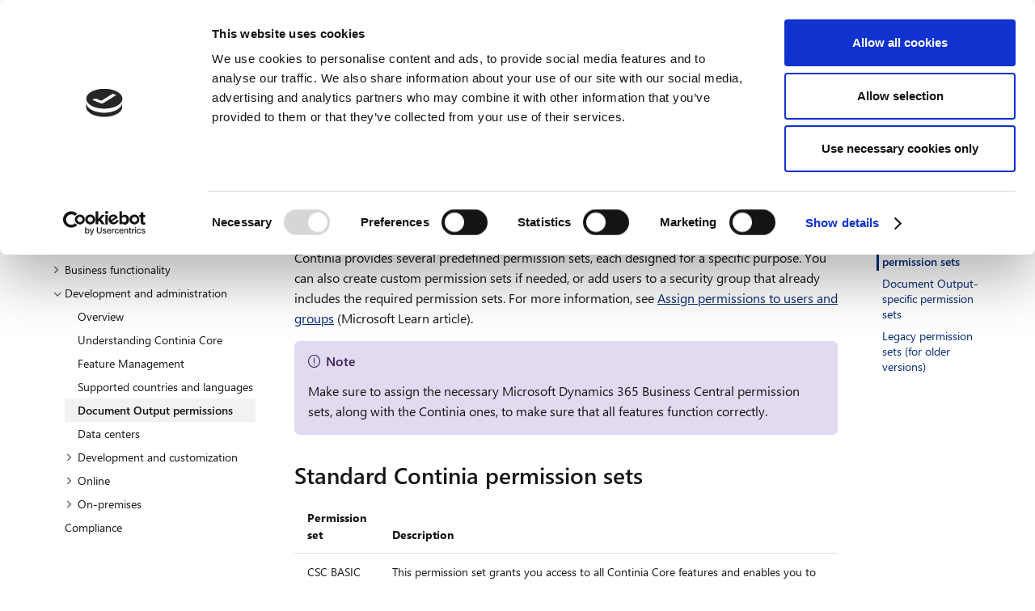

--- FILE ---
content_type: text/html; charset=UTF-8
request_url: https://docs.continia.com/en-us/continia-document-output/development-and-administration/document-output-permissions/
body_size: 21904
content:
<!DOCTYPE html><html lang="en" class="theme-undefined"><head><meta charSet="utf-8"/><meta http-equiv="x-ua-compatible" content="ie=edge"/><meta name="viewport" content="width=device-width, initial-scale=1, shrink-to-fit=no"/><meta name="generator" content="Gatsby 5.15.0"/><meta data-react-helmet="true" charSet="utf-8"/><meta data-react-helmet="true" name="viewport" content="width=device-width, initial-scale=1.0"/><meta data-react-helmet="true" name="robots" content="index, follow"/><meta data-react-helmet="true" property="og:image" content="/og-image-logo.png"/><meta data-react-helmet="true" property="og:url" content="https://docs.continia.com/en-us/continia-document-output/development-and-administration/document-output-permissions/"/><meta data-react-helmet="true" property="og:type" content="website"/><meta data-react-helmet="true" http-equiv="Cache-Control" content="no-store"/><meta data-react-helmet="true" property="og:description" content="Document Output permissions"/><meta data-react-helmet="true" name="description" content="Document Output permissions"/><meta data-react-helmet="true" name="word_count" content="600"/><meta name="zd-site-verification" content="d63iddnk5p9hh5fjfu50r"/><style data-href="/en-us/styles.f58c9219f4dc3334c4c8.css" data-identity="gatsby-global-css">.theme-light{--text:#171717;--text-subtle:#5e5e5e;--text-invert:#bd1515;--text-glow-high-contrast:#171717;--box-shadow-light:rgba(0,0,0,.108);--box-shadow-medium:rgba(0,0,0,.132);--box-shadow-heavy:rgba(0,0,0,.18);--box-shadow-extra-heavy:rgba(0,0,0,.22);--body-background:#fff;--body-background-medium:#fafafa;--body-background-dark:#f2f2f2;--border:#e3e3e3;--hover-base:#2e2e2e;--hover-invert:#fafafa;--border-white-high-contrast:hsla(0,0%,100%,0);--border-yellow-high-contrast:transparent;--code-highlight-background:#fff1cc;--visited:#609;--score-low-off:rgba(218,59,1,.3);--score-low:#da3b01;--score-medium-off:rgba(255,187,0,.3);--score-medium:#fb0;--score-high-off:rgba(18,135,18,.3);--score-high:#128712;--primary-base:#052975;--primary-background:#e0f2ff;--primary-background-glow-high-contrast:#e0f2ff;--primary-dark:#002b4d;--primary-hover:#00518f;--primary-active:#003a66;--primary-box-shadow:rgba(0,101,179,.3);--primary-invert:#fff;--secondary-base:#ababab;--secondary-background:#e3e3e3;--secondary-background-glow-high-contrast:#e3e3e3;--secondary-dark:#2e2e2e;--secondary-hover:#c7c7c7;--secondary-active:#c7c7c7;--secondary-box-shadow:rgba(0,0,0,.3);--secondary-invert:#000;--success-base:#128712;--success-background:#d2f9d2;--success-background-glow-high-contrast:#d2f9d2;--success-dark:#094409;--success-hover:#0f710f;--success-active:#0c5a0c;--success-box-shadow:rgba(18,135,18,.3);--success-invert:#fff;--info-base:#8763c5;--info-background:#e2daf1;--info-background-glow-high-contrast:#e2daf1;--info-dark:#38225d;--info-hover:#7045ba;--info-active:#53338a;--info-box-shadow:#e2daf1;--info-invert:#fff;--warning-base:#fb0;--warning-background:#fff1cc;--warning-background-glow-high-contrast:#fff1cc;--warning-dark:#664b00;--warning-hover:#cc9600;--warning-active:#997000;--warning-box-shadow:rgba(255,187,0,.3);--warning-invert:#000;--danger-base:#da3b01;--danger-background:#ffdacc;--danger-background-glow-high-contrast:#ffdacc;--danger-dark:#651b01;--danger-hover:#b23001;--danger-active:#7f2201;--danger-box-shadow:rgba(218,59,1,.3);--danger-invert:#fff}.theme-dark,.theme-light,:root{--colorBackgroundOverlay:#00000080;--overlay:rgba(0,0,0,.7);--tertiary-base:#454545;--tertiary-background:#171717;--tertiary-background-glow-high-contrast:#171717;--tertiary-dark:#e3e3e3;--tertiary-hover:#5e5e5e;--tertiary-active:#757575;--tertiary-box-shadow:rgba(0,101,179,.3);--tertiary-invert:#fff}.theme-dark{--text:#e3e3e3;--text-subtle:#c7c7c7;--text-invert:#2e2e2e;--text-glow-high-contrast:#e3e3e3;--box-shadow-light:hsla(0,0%,100%,.108);--box-shadow-medium:hsla(0,0%,100%,.132);--box-shadow-heavy:hsla(0,0%,100%,.18);--box-shadow-extra-heavy:hsla(0,0%,100%,.22);--body-background:#171717;--body-background-medium:#2e2e2e;--body-background-dark:#242424;--border:#454545;--hover-base:#c7c7c7;--hover-invert:#2e2e2e;--border-white-high-contrast:hsla(0,0%,100%,0);--border-yellow-high-contrast:transparent;--visited:#8278de;--score-low-off:rgba(218,59,1,.7);--score-low:#da3b01;--score-medium-off:rgba(255,187,0,.3);--score-medium:#ffc933;--score-high-off:rgba(18,135,18,.7);--score-high:#17b517;--primary-base:#4db2ff;--primary-background:#002b4d;--primary-background-glow-high-contrast:#002b4d;--primary-dark:#a3d7ff;--primary-hover:#0091ff;--primary-active:#0065b3;--primary-box-shadow:rgba(0,101,179,.3);--primary-invert:#000;--secondary-base:#757575;--secondary-background:#2e2e2e;--secondary-background-glow-high-contrast:#2e2e2e;--secondary-dark:#e3e3e3;--secondary-hover:#919191;--secondary-active:#ababab;--secondary-box-shadow:rgba(0,0,0,.7);--secondary-invert:#fff;--success-base:#128712;--success-background:#094409;--success-background-glow-high-contrast:#094409;--success-dark:#d2f9d2;--success-hover:#17b517;--success-active:#4ae84a;--success-box-shadow:rgba(18,135,18,.7);--success-invert:#000;--info-base:#8763c5;--info-background:#38225d;--info-background-glow-high-contrast:#38225d;--info-dark:#e2daf1;--info-hover:#9b7dcf;--info-active:#a98fd6;--info-box-shadow:rgba(38,23,63,.7);--info-invert:#fff;--warning-base:#fb0;--warning-background:#664b00;--warning-background-glow-high-contrast:#664b00;--warning-dark:#fff1cc;--warning-hover:#ffc933;--warning-active:#ffd666;--warning-box-shadow:rgba(255,187,0,.7);--warning-invert:#000;--danger-base:#da3b01;--danger-background:#651b01;--danger-background-glow-high-contrast:#651b01;--danger-dark:#ffdacc;--danger-hover:#fe571b;--danger-active:#fe8f67;--danger-box-shadow:rgba(218,59,1,.7);--danger-invert:#fff}.theme-dark,.theme-high-contrast{--code-highlight-background:#0c5a0c}.theme-high-contrast{--text:#fff;--text-subtle:#fff;--text-invert:#000;--text-glow-high-contrast:#ff0;--box-shadow-light:hsla(0,0%,100%,0);--box-shadow-medium:hsla(0,0%,100%,0);--box-shadow-heavy:hsla(0,0%,100%,0);--box-shadow-extra-heavy:hsla(0,0%,100%,0);--overlay:#fff;--body-background:#000;--body-background-medium:#000;--body-background-dark:#000;--border:#fff;--hover-base:#ff0;--hover-invert:#000;--border-white-high-contrast:#fff;--border-yellow-high-contrast:#ff0;--visited:#3cff00;--score-low-off:#b23001;--score-low:#ffdacc;--score-medium-off:rgba(255,187,0,.7);--score-medium:#ffe499;--score-high-off:#0f710f;--score-high:#d2f9d2;--primary-base:#ff0;--primary-background:#000;--primary-background-glow-high-contrast:#ff0;--primary-dark:#ff0;--primary-hover:#ff3;--primary-active:#ff3;--primary-box-shadow:#fff;--primary-invert:#000;--secondary-base:#e3e3e3;--secondary-background:#000;--secondary-background-glow-high-contrast:#5e5e5e;--secondary-dark:#e3e3e3;--secondary-hover:#c7c7c7;--secondary-active:#c7c7c7;--secondary-box-shadow:#e3e3e3;--secondary-invert:#000;--tertiary-base:#fff;--tertiary-background:#000;--tertiary-background-glow-high-contrast:#fff;--tertiary-dark:#fff;--tertiary-hover:#e3e3e3;--tertiary-active:#e3e3e3;--tertiary-box-shadow:#fff;--tertiary-invert:#000;--success-base:#a5f3a5;--success-background:#000;--success-background-glow-high-contrast:#a5f3a5;--success-dark:#d2f9d2;--success-hover:#d2f9d2;--success-active:#d2f9d2;--success-box-shadow:#fff;--success-invert:#000;--info-base:#c6b5e3;--info-background:#000;--info-background-glow-high-contrast:#c6b5e3;--info-dark:#e2daf1;--info-hover:#e2daf1;--info-active:#e2daf1;--info-box-shadow:#fff;--info-invert:#000;--warning-base:#ffe499;--warning-background:#000;--warning-background-glow-high-contrast:#ffe499;--warning-dark:#fff1cc;--warning-hover:#e2daf1;--warning-active:#e2daf1;--warning-box-shadow:#fff;--warning-invert:#000;--danger-base:#feb49a;--danger-background:#000;--danger-background-glow-high-contrast:#feb49a;--danger-dark:#ffdacc;--danger-hover:#ffdacc;--danger-active:#ffdacc;--danger-box-shadow:#fff;--danger-invert:#000}@font-face{font-family:SegoeUI;font-style:normal;font-weight:400;src:url(/fonts/segoe-ui/normal/latest.eot);src:local("Segoe UI"),url(/fonts/segoe-ui/normal/latest.woff2) format("woff2"),url(/fonts/segoe-ui/normal/latest.woff) format("woff"),url(/fonts/segoe-ui/normal/latest.ttf) format("ttf")}@font-face{font-family:SegoeUI;font-style:normal;font-weight:600;src:url(/fonts/segoe-ui/semibold/latest.eot);src:local("Segoe UI"),url(/fonts/segoe-ui/semibold/latest.woff2) format("woff2"),url(/fonts/segoe-ui/semibold/latest.woff) format("woff"),url(/fonts/segoe-ui/semibold/latest.ttf) format("ttf")}@font-face{font-family:SegoeUI;font-style:normal;font-weight:700;src:url(/fonts/segoe-ui/bold/latest.eot);src:local("Segoe UI"),url(/fonts/segoe-ui/bold/latest.woff2) format("woff2"),url(/fonts/segoe-ui/bold/latest.woff) format("woff"),url(/fonts/segoe-ui/bold/latest.ttf) format("ttf")}@font-face{font-family:alliance_no\.2bold;font-style:normal;font-weight:400;src:url(/fonts/alliance2/AllianceNo2-Bold.woff2) format("woff2"),url(/fonts/alliance2/AllianceNo2-Bold.woff) format("woff")}@font-face{font-family:alliance_no\.2regular;font-style:normal;font-weight:400;src:url(/fonts/alliance2/AllianceNo2-Regular.woff2) format("woff2"),url(/fonts/alliance2/AllianceNo2-Regular.woff) format("woff")}@font-face{font-family:alliance_no\.1regular;font-style:normal;font-weight:400;src:url(/fonts/alliance2/AllianceNo1-Regular.woff2) format("woff2"),url(/fonts/alliance2/AllianceNo1-Regular.woff) format("woff")}@font-face{font-display:block;font-family:continia-icons;font-style:normal;font-weight:400;src:url(/fonts/continia-icons.ttf?n3a8lq) format("truetype"),url(/fonts/continia-icons.woff?n3a8lq) format("woff"),url(/fonts/continia-icons.svg?n3a8lq#continia-icons) format("svg")}i{speak:none;-webkit-font-smoothing:antialiased;-moz-osx-font-smoothing:grayscale;font-family:continia-icons!important;font-style:normal;font-variant:normal;font-weight:400;line-height:1;text-transform:none}.icon-print:before{content:""}.icon-arrow-down:before{content:""}.icon-arrow-left:before{content:""}.icon-arrow-right:before{content:""}.icon-arrow-up:before{content:""}.icon-caution:before{content:""}.icon-chevron-down:before{content:""}.icon-chevron-left:before{content:""}.icon-chevron-right:before{content:""}.icon-chevron-up:before{content:""}.icon-content:before{content:""}.icon-filter:before{content:""}.icon-globe:before{content:""}.icon-info:before{content:""}.icon-link:before{content:""}.icon-theme:before{content:""}.icon-thumbs-down-filled:before{content:""}.icon-thumbs-down-outlined:before{content:""}.icon-thumbs-down:before{content:""}.icon-thumbs-up-filled:before{content:""}.icon-thumbs-up-outlined:before{content:""}.icon-thumbs-up:before{content:""}.icon-tip:before{content:""}.icon-warning-2:before{content:""}.icon-warning:before{content:""}.icon-zoom:before{content:""}.icon-cross:after,.icon-cross:before{background-color:currentColor;border:1px solid transparent;content:"";display:block;left:50%;position:absolute;top:50%;transform:translate(-50%) translateY(-50%) rotate(45deg);transform-origin:50%}.icon-cross:after,.icon-cross:before{background-color:#000;content:"";height:13px;left:50%;position:absolute;top:50%}.icon-cross:before{transform:translate(-50%,-50%) rotate(45deg)}.icon-cross:after{transform:translate(-50%,-50%) rotate(-45deg)}.icon-cross{align-items:center;background:transparent;border:none;display:flex;height:30px;position:relative;width:30px}.theme-dark .icon-cross:after,.theme-dark .icon-cross:before{background-color:#e3e3e3}@font-face{font-family:docons;font-style:normal;font-weight:400;src:url(/fonts/docons/docons.fc2a1056.eot);src:url(/fonts/docons/docons.fc2a1056.eot) format("embedded-opentype"),url(/fonts/docons/docons.2e4974ff.woff2) format("woff2"),url(/fonts/docons/docons.de5df5a8.woff) format("woff"),url(/fonts/docons/docons.1ac7f1ea.ttf) format("truetype")}.docon{-webkit-font-smoothing:antialiased;-moz-osx-font-smoothing:grayscale;direction:ltr;display:inline-block;font-family:docons;font-size:inherit;font-style:normal;font-variant:normal;font-weight:400;line-height:16px;text-align:center;text-transform:none}.docon-more:before{content:""}.docon-settings:before{content:""}.docon-people:before{content:""}.docon-link:before{content:""}.docon-filter:before{content:""}.docon-search:before{content:""}.docon-share:before{content:""}.docon-lock:before{content:""}.docon-check-mark:before{content:""}.docon-delete:before{content:""}.docon-play:before{content:""}.docon-calendar:before{content:""}.docon-enhance-pop:before{content:""}.docon-flag:before{content:""}.docon-location-circle:before{content:""}.docon-home:before{content:""}.docon-location:before{content:""}.docon-view:before{content:""}.docon-download:before{content:""}.docon-upload:before{content:""}.docon-dislike:before{content:""}.docon-like:before{content:""}.docon-world:before{content:""}.docon-clock:before{content:""}.docon-reply:before{content:""}.docon-clear-night:before{content:""}.docon-asterisk:before{content:""}.docon-lightbulb:before{content:""}.docon-website:before{content:""}.docon-section:before{content:""}.docon-developer-tools:before{content:""}.docon-web-components:before{content:""}.docon-feedback:before{content:""}.docon-single-bookmark:before{content:""}.docon-single-bookmark-solid:before{content:""}.docon-cloud-import-export:before{content:""}.docon-text-document:before{content:""}.docon-arrow-up-right:before{content:""}.docon-arrow-up8:before{content:""}.docon-arrow-down8:before{content:""}.docon-medium-monogram-logo:before{content:""}.docon-blog:before{content:""}.docon-deploy:before{content:""}.docon-more-vertical:before{content:""}.docon-circle-addition:before{content:""}.docon-circle-addition-solid:before{content:""}.docon-file-code:before{content:""}.docon-asterisk-solid:before{content:""}.docon-like-solid:before{content:""}.docon-dislike-solid:before{content:""}.docon-pod-cast:before{content:""}.docon-dictionary-download:before{content:""}.docon-set-history-status:before{content:""}.docon-reading-settings:before{content:""}.docon-filter-settings:before{content:""}.docon-inspect:before{content:""}.docon-enter-mode:before{content:""}.docon-wechat:before{content:""}.docon-weibo:before{content:""}.docon-brand-linkedin:before{content:"＀"}.docon-feed:before{content:"！"}.docon-check:before{content:"＂"}.docon-feedback-positive-outline:before{content:"＃"}.docon-math-multiply:before{content:"＄"}.docon-octicon-smiley:before{content:"＆"}.docon-power:before{content:"＇"}.docon-terminal:before{content:"（"}.docon-status-info-outline:before{content:"）"}.docon-navigate-refresh:before{content:"＊"}.docon-sharing:before{content:"＋"}.docon-exit-mode:before{content:"，"}.docon-octicon-issue-closed:before{content:"－"}.docon-octicon-issue-opened:before{content:"．"}.docon-edit-outline:before{content:"／"}.docon-sun:before{content:"０"}.docon-locale-globe:before{content:"１"}.docon-status-warning-outline:before{content:"２"}.docon-status-success-outline:before{content:"３"}.docon-brand-facebook:before{content:"４"}.docon-brand-github:before{content:"６"}.docon-status-error-outline:before{content:"７"}.docon-arrow-up-left:before{content:"８"}.docon-arrow-right:before{content:"９"}.docon-code-lang:before{content:"；"}.docon-brand-twitter:before{content:"＜"}.docon-edit-copy:before{content:"＝"}.docon-editor-list-bullet:before{content:"＞"}.docon-octicon-plus-small:before{content:"？"}.docon-arrow-down:before{content:"＠"}.docon-arrow-left:before{content:"Ａ"}.docon-status-waiting:before{content:"Ｂ"}.docon-comment-lines:before{content:"Ｄ"}.docon-comment-outline:before{content:"Ｅ"}.docon-mail-message-fill:before{content:"Ｇ"}.docon-math-minus:before{content:"Ｈ"}.docon-math-plus:before{content:"Ｉ"}.docon-math-plus-light:before{content:"Ｊ"}.docon-user:before{content:"Ｌ"}.docon-navigate-external:before{content:"Ｍ"}.docon-play-fill:before{content:"Ｎ"}.docon-menu:before{content:"Ｏ"}.docon-navigate-close:before{content:"Ｐ"}.docon-chevron-up-light:before{content:"Ｑ"}.docon-chevron-left-light:before{content:"Ｒ"}.docon-chevron-down-light:before{content:"Ｓ"}.docon-chevron-right-light:before{content:"Ｔ"}.docon-status-failure-outline:before{content:"Ｕ"}.docon-star:before{content:"Ｖ"}.docon-star-half:before{content:"Ｗ"}.docon-star-outline:before{content:"Ｘ"}.docon-topic-architecture:before{content:"Ｙ"}.docon-topic-deploy:before{content:"｀"}.docon-topic-download:before{content:"ａ"}.docon-topic-get-started:before{content:"ｂ"}.docon-topic-how-to-guide:before{content:"ｃ"}.docon-topic-learn:before{content:"ｄ"}.docon-topic-overview:before{content:"ｅ"}.docon-topic-quickstart:before{content:"ｆ"}.docon-topic-tutorial:before{content:"ｇ"}.docon-topic-whats-new:before{content:"ｈ"}.docon-topic-reference:before{content:"ｉ"}.docon-topic-concept:before{content:"ｐ"}.docon-topic-video:before{content:"ｑ"}.docon-telescope:before{content:"ｒ"}.docon-topic-sample:before{content:"ｓ"}.docon-question-circle-solid:before{content:"ｔ"}.docon-book-solid:before{content:"ｕ"}.docon-tag-circle-solid:before{content:"ｖ"}.docon-lightbulb-regular:before{content:"ｗ"}.docon-brand-dev-to:before{content:"ｘ"}.docon-brand-instagram:before{content:"ｙ"}.docon-brand-stack-overflow:before{content:"｠"}.docon-brand-twitch:before{content:"｡"}.docon-brand-youtube:before{content:"｢"}.docon-brand-stack-overflow-solid:before{content:"｣"}.docon-book-open:before{content:"ｦ"}html{-ms-text-size-adjust:100%;font-family:sans-serif}body{margin:0}article,aside,details,figcaption,figure,footer,header,hgroup,main,menu,nav,section,summary{display:block}audio,canvas,progress,video{display:inline-block;vertical-align:baseline}audio:not([controls]){display:none;height:0}[hidden],template{display:none}a{background-color:transparent}a:active,a:hover{outline:0}abbr[title]{border-bottom:1px dotted}b,strong{font-weight:600}dfn{font-style:italic}h1{font-size:2em;margin:.67em 0}mark{background:#ff0;color:#000}small{font-size:80%}sub,sup{font-size:75%;line-height:0;position:relative;vertical-align:baseline}sup{top:-.5em}sub{bottom:-.25em}img{border:0}svg:not(:root){overflow:hidden}figure{margin:1em 40px}hr{box-sizing:content-box;height:0}pre{overflow:auto}code,kbd,pre,samp{font-family:monospace,monospace;font-size:1em}button,input,optgroup,select,textarea{color:inherit;font:inherit;margin:0}button{overflow:visible}button,select{text-transform:none}button,html input[type=button],input[type=reset],input[type=submit]{-webkit-appearance:button;cursor:pointer}button[disabled],html input[disabled]{cursor:default}button::-moz-focus-inner,input::-moz-focus-inner{border:0;padding:0}input{line-height:normal}input[type=checkbox],input[type=radio]{box-sizing:border-box;padding:0}input[type=number]::-webkit-inner-spin-button,input[type=number]::-webkit-outer-spin-button{height:auto}input[type=search]{-webkit-appearance:textfield;box-sizing:content-box}input[type=search]::-webkit-search-cancel-button,input[type=search]::-webkit-search-decoration{-webkit-appearance:none}fieldset{border:1px solid silver;margin:0 2px;padding:.35em .625em .75em}legend{border:0;padding:0}textarea{overflow:auto}optgroup{font-weight:700}td,th{padding:0}*{box-sizing:border-box}ul{list-style:none}blockquote,body,dd,dl,dt,fieldset,figure,h1,h2,h3,h4,h5,h6,hr,html,iframe,legend,li,ol,p,pre,textarea,ul{margin:0;padding:0}img{display:block}:root{--right-sidebar-width:0}@media(min-width:67.75em){:root{--right-sidebar-width:230px}}@media(min-width:112.1875em){:root{--right-sidebar-width:300px}}html{-moz-osx-font-smoothing:grayscale;-webkit-text-size-adjust:100%;-moz-text-size-adjust:100%;text-size-adjust:100%;box-sizing:border-box;font-size:16px;min-height:100vh;overflow-x:hidden;overflow-y:scroll;scroll-behavior:smooth;text-rendering:optimizeLegibility}body,html{-webkit-font-smoothing:antialiased}body,html{font-family:Segoe UI,SegoeUI,Segoe WP,Helvetica Neue,Helvetica,Tahoma,Arial,sans-serif;font-weight:400;text-rendering:optimizeLegibility}body{background:#fff;background:var(--body-background);color:#171717;color:var(--text);display:flex;flex:1 1 100%;flex-direction:column;line-height:160%;min-height:100vh}a,button,input,li{outline:0!important}::-webkit-scrollbar{width:14px}::-webkit-scrollbar-track{background:#f2f2f2;background:var(--body-background-dark)}::-webkit-scrollbar-thumb{background:#e3e3e3;background:var(--border);border:3px solid var(--body-background-dark);border-radius:6px}:focus{outline:none}.outer-padding{padding-left:1rem;padding-right:1rem}@media(min-width:53.75em){.outer-padding{padding-left:1.5rem;padding-right:1.5rem}}@media(min-width:67.75em){.outer-padding{padding-left:5vw;padding-right:5vw}}@media(min-width:112.1875em){.outer-padding{padding-left:calc(50% - 800px);padding-right:calc(50% - 800px)}}.is-visually-hidden{clip:rect(1px,1px,1px,1px);word-wrap:normal;border:0;clip-path:inset(50%);height:1px;margin:-1px;overflow:hidden;padding:0;position:absolute;width:1px}@media(max-width:53.74em){.is-hidden-mobile{display:none!important}.is-hidden-tablet{display:none}}#gatsby-focus-wrapper{display:flex;flex-direction:column;min-height:100vh}.main-container{flex:1 1}.main-container-inner{display:flex;margin-left:-1rem;margin-right:-1rem;padding-bottom:1.5rem}@media(min-width:53.75em){.main-container-inner{margin-left:-1.5rem;margin-right:-1.5rem}}@media(max-width:53.74em){.main-container-inner{justify-content:center;margin-left:0;margin-right:0}.main-container-inner .main-content{padding-top:1.5rem}}.left-navigation{display:none;padding:1.5rem;width:33.3333%}@media(min-width:53.75em){.left-navigation{display:block;width:33.33333%}}@media(min-width:67.75em){.left-navigation{width:25%}}.main-content{display:flex;padding:0;width:100%}.main-content article{flex:1 1;padding:0;width:calc(100% - var(--right-sidebar-width))}@media(min-width:53.75em){.main-content{width:66.66667%}.main-content article{padding:1.5rem}}@media(min-width:67.75em){.main-content{width:75%}}.right-sidebar{display:none;padding:1.5rem;width:20%}.right-sidebar .right-sidebar-inner{min-width:calc(100% - var(--right-sidebar-width))}@media(min-width:67.75em){.right-sidebar{display:block}}.CookieDeclarationDialogText,.CookieDeclarationIntro{display:none}.CookieDeclaration{margin-top:6rem}table:has(td[rowspan]) td:empty:not([rowspan]){display:none}.max-content{max-width:calc(960px + 2rem);width:90%}@media(min-width:53.75em){.max-content{max-width:calc(960px + 3rem)}}@media(min-width:67.75em){.max-content{max-width:calc(960px + 10vw)}}@media(min-width:112.1875em){.max-content{max-width:calc(100vw - 400px)}}.cookie-consent{background-color:#f2f2f2;background-color:var(--body-background-dark);color:#171717;color:var(--text-glow-high-contrast);display:block;margin:0;padding:.75em 0}.cookie-consent .inner{justify-content:space-between}.cookie-consent .inner,.cookie-consent .inner .message{align-items:center;display:flex}.cookie-consent .inner .message i{font-size:24px}.cookie-consent .inner .message>div{font-size:13px;line-height:16px;margin-left:1em;margin-right:1.5em}.cookie-consent .inner .message a{font-size:13px}@media(max-width:53.74em){.cookie-consent .inner .message{flex-direction:column}.cookie-consent .inner .message>div{align-items:flex-start}.cookie-consent .inner .message>a{align-self:flex-end}}.legacy-cookie-consent{background-color:#f2f2f2;background-color:var(--body-background-dark);color:#171717;color:var(--text-glow-high-contrast);display:block;margin:0;padding:.75em 0}.legacy-cookie-consent .inner{justify-content:space-between}.legacy-cookie-consent .inner,.legacy-cookie-consent .inner>div{align-items:center;display:flex}.legacy-cookie-consent .inner i{font-size:24px}.legacy-cookie-consent .inner span{font-size:13px;margin-left:1em;margin-right:1.5em}.legacy-cookie-consent a{font-size:13px}.cookie-consent .buttons,.modal-wrapper .modal .buttons{align-items:center;display:flex;justify-content:flex-end;min-width:40%}.cookie-consent .buttons button,.modal-wrapper .modal .buttons button{background-color:#ebebeb;border:none;color:#000;cursor:pointer;font-family:Segoe UI,SegoeUI,Arial,sans-serif;font-size:15px;font-style:normal;font-weight:400;line-height:20px;margin:4px;min-height:36px;min-width:150px;padding:5px;text-align:center;vertical-align:top}.cookie-consent .buttons button:hover,.modal-wrapper .modal .buttons button:hover{background-color:#dbdbdb;border:none;box-shadow:0 4px 10px rgba(0,0,0,.25);color:#000}.cookie-consent .buttons button.primary,.cookie-consent .buttons button.primary:hover,.modal-wrapper .modal .buttons button.primary,.modal-wrapper .modal .buttons button.primary:hover{background-color:#052975;background-color:var(--primary-base);color:#fff;color:var(--primary-invert)}.cookie-consent .buttons button.primary:hover,.modal-wrapper .modal .buttons button.primary:hover{box-shadow:0 4px 10px rgba(0,0,0,.25)}.modal-wrapper{background-color:hsla(0,0%,100%,.6);bottom:0;left:0;position:fixed;right:0;top:0;z-index:100}.modal-wrapper .modal{background-color:#fff;border:1px solid #0067b8;margin-bottom:40px;margin-left:auto;margin-right:auto;position:relative;top:8%;width:640px}.modal-wrapper .modal .inner{box-sizing:border-box;padding:2rem}.modal-wrapper .modal h1{font-size:20px;font-weight:600;line-height:24px;margin-bottom:12px;margin-top:0}.modal-wrapper .modal h2{font-size:18px;font-style:normal;font-weight:600;line-height:24px;margin-bottom:0;margin-top:36px;padding:0}.modal-wrapper .modal p{font-size:15px;line-height:20px;margin-bottom:13px;margin-top:0}.modal-wrapper .modal .scrollable-content{height:446px;overflow:auto}.modal-wrapper .modal .radio-buttons{display:flex}.modal-wrapper .modal .radio-buttons button.radio{align-items:center;border:none;cursor:pointer;display:flex;margin-bottom:13px;margin-right:34px;padding:3px;position:relative}.modal-wrapper .modal .radio-buttons button.radio span{display:inline-block;font-size:15px;line-height:20px;padding-left:8px}.modal-wrapper .modal .radio-buttons button.radio:before{background-color:#fff;border:1px solid #000;border-radius:50%;content:"";display:block;height:19px;width:19px}.modal-wrapper .modal .radio-buttons button.radio.selected:after{background-color:#000;border-radius:50%;content:"";display:block;height:9px;left:9px;position:absolute;top:9px;width:9px}.modal-wrapper .modal .close-btn{align-items:center;background-color:#fff;border:none;color:#666;cursor:pointer;display:flex;float:right;font-family:Segoe UI,SegoeUI,Arial,sans-serif;font-size:13px;font-style:normal;font-weight:400;line-height:13px;margin:2px;padding:12px;text-align:center;z-index:1}.modal-wrapper .modal .buttons{display:flex;margin-bottom:8px;margin-top:20px}.modal-wrapper .modal .buttons button{flex:1 1}.theme-dark .cookie-consent .buttons button{background-color:#171717;border:1px solid #c7c7c7;color:#e3e3e3}.theme-dark .cookie-consent .buttons button:hover{background-color:#2e2e2e;border:1px solid #c7c7c7;box-shadow:none;color:#e3e3e3}.theme-dark .modal-wrapper{background-color:rgba(0,0,0,.6)}.theme-dark .modal-wrapper .modal{background-color:#171717;border:1px solid #4db2ff}.theme-dark .modal-wrapper .modal .close-btn{background-color:#171717;color:#e3e3e3}.theme-high-contrast .cookie-consent .buttons button{background-color:#000;border:1px solid #fff;color:#fff}.theme-high-contrast .cookie-consent .buttons button:hover{background-color:#000;border:1px solid #ff0;box-shadow:none;color:#fff}.theme-high-contrast .modal-wrapper{background-color:rgba(0,0,0,.6)}.input,.textarea{align-items:center;appearance:none;background-color:hsla(0,0%,100%,.999);background-color:#fff;background-color:var(--body-background);border:1px solid #e3e3e3;border:1px solid var(--border);border-radius:4px;box-shadow:inset 0 1px 2px rgba(0,0,0,.108);box-shadow:inset 0 1px 2px var(--box-shadow-light);color:#171717;color:var(--text);display:inline-flex;font-size:1rem;height:2.25em;justify-content:flex-start;line-height:1.5;max-width:100%;padding:calc(.375em - 1px) calc(.625em - 1px);position:relative;vertical-align:top;width:100%}.input.is-small,.textarea.is-small{border-radius:2px;font-size:.875rem}.input.has-icon-left,.textarea.has-icon-left{padding-left:2.25em}.input:hover,.textarea:hover{border-color:#052975;border-color:var(--primary-base)}.input:active,.input:focus,.textarea:active,.textarea:focus{border-color:#052975;border-color:var(--primary-base);box-shadow:0 0 0 .125rem #052975;box-shadow:0 0 0 .125rem var(--primary-base);outline:none!important}input,textarea{outline:none!important}.select{align-items:center;background-color:hsla(0,0%,100%,.999);background-color:#fff;background-color:var(--body-background);border:1px solid #e3e3e3;border:1px solid var(--border);box-shadow:inset 0 1px 2px rgba(0,0,0,.108);box-shadow:inset 0 1px 2px var(--box-shadow-light);color:#171717;color:var(--text);display:inline-flex;font-size:1rem;height:2.25em;justify-content:flex-start;line-height:1.5;max-width:100%;padding:calc(.375em - 1px) calc(3em - 1px) calc(.375em - 1px) calc(.625em - 1px);position:relative;vertical-align:top;width:100%}.select:active,.select:focus{border-color:#052975;border-color:var(--primary-base);box-shadow:0 0 0 .125rem #052975;box-shadow:0 0 0 .125rem var(--primary-base);outline:none!important}.checkmark{align-items:center;color:#171717;color:var(--text);display:inline-flex;font-size:1rem;line-height:1.5;vertical-align:top}.checkmark input{accent-color:var(--primary-base)!important;height:14px;margin-right:.3rem;width:14px}.table-filters{display:flex;flex-wrap:wrap;gap:1rem;margin-bottom:2rem;margin-top:2rem}.checkmark-filter,.dropdown-filter,.input,.search-filter{flex-basis:calc(33% - 1rem);flex-grow:1;flex-shrink:1;min-width:200px}.search-filter{min-width:100%}.feedback-modal.fui-DialogSurface{background-color:#fff;background-color:var(--primary-invert);border-radius:6px}.feedback-modal h3{font-size:1.5rem;margin-top:0}.feedback-modal .cross{position:absolute;right:1rem;top:1rem}.feedback-modal-actions{align-items:center;display:flex;justify-content:space-between;margin-top:1rem;width:100%}.feedback-modal .textarea{height:100px}.feedback-modal .textarea:active,.feedback-modal .textarea:focus{border-color:var(--primary);box-shadow:none}.feedback-modal .checkmark input{accent-color:var(--primary-base)!important;height:18px;margin-right:.3rem;width:18px}.feedback-modal .feedback-modal-ratings{display:flex;gap:.5rem}.feedback-modal .icon{margin-right:.5rem}.feedback-modal .button-feedback{border-color:var(--primary-base);color:var(--primary-base)}.feedback-modal .button-feedback.active{background-color:var(--primary-base);color:var(--primary-invert)}header{align-items:stretch;border-bottom:1px solid #e3e3e3;border-bottom:1px solid var(--border);display:flex;height:54px;justify-content:space-between;position:relative}@media(max-width:53.74em){header{padding-right:0!important}}header .logo{align-items:center;display:flex;justify-content:center}header .logo img{height:25px;width:auto}header nav.nav-bar{align-items:stretch;display:none}@media(min-width:53.75em){header nav.nav-bar{display:flex}}header nav.nav-bar ul{align-items:stretch;display:flex}header nav.nav-bar ul li{align-items:center;display:flex;flex-shrink:0}header nav.nav-bar ul li.has-spacing{margin:0 .5rem}header nav.nav-bar ul li a{align-items:center;align-self:stretch;background-color:transparent;border:none;color:#171717;color:var(--text);cursor:pointer;display:flex;flex-grow:0;flex-shrink:0;font-size:.875rem;justify-content:center;line-height:normal;min-width:54px;outline-offset:-.125rem!important;padding:0 .5rem;text-decoration:none!important;white-space:nowrap}header nav.nav-bar ul li a span{position:relative}header nav.nav-bar ul li a.title span{font-size:1.125rem;font-weight:600;line-height:1.125}header nav.nav-bar ul li a.title:before{border-left:2px solid #5e5e5e;border-left-color:var(--text-subtle);content:"";display:inline-block;height:1.5rem;margin-left:.5rem;margin-right:1rem}header nav.nav-bar ul li a.is-active>span:after,header nav.nav-bar ul li a:hover>span:after{border-left-bottom:#171717;border-left-bottom:var(--text);border-bottom:2px solid;bottom:-.125rem;content:"";display:block;left:0;position:absolute;right:0}header nav.nav-bar ul li a.is-active,header nav.nav-bar ul li a:active,header nav.nav-bar ul li a:visited{color:#171717;color:var(--text)}header .nav-bar-spacer{display:none;flex-grow:1;flex-shrink:1}@media(min-width:53.75em){header .nav-bar-spacer{display:block}}header button.burger{border:none;cursor:pointer;display:block;height:100%;outline-offset:-.125rem!important;position:relative;width:54px}@media(min-width:53.75em){header button.burger{display:none}}header button.burger span{border-top:1px solid;display:block;height:1px;height:1.5px;left:calc(50% - 8px);position:absolute;transform-origin:center;transition-duration:86ms;transition-property:background-color,opacity,transform;transition-timing-function:ease-out;width:16px}header button.burger span:first-child{top:calc(50% - 6px)}header button.burger span:nth-child(2){top:calc(50% - 1px)}header button.burger span:nth-child(3){top:calc(50% + 4px)}header.show-search .search-btn,header.show-search nav{display:none}header.show-search .search-form{align-items:center;display:flex;flex-grow:10;flex-shrink:10;justify-items:stretch}header.show-search .search-form .form{flex:1 1}@media(max-width:53.74em){header.show-search .logo{display:none}}header .mobile-drawer{background-color:rgba(0,0,0,.5);bottom:0;left:0;margin:0;padding:0;position:fixed;right:0;top:0;width:100%;z-index:1000}header .mobile-drawer .inner{background-color:#fff;background-color:var(--body-background);bottom:0!important;display:flex;flex-direction:column;margin:0!important;max-height:100vh!important;max-width:100%!important;position:absolute;right:0;top:0!important;width:320px!important}header .mobile-drawer .inner .buttons{align-items:stretch}header .mobile-drawer .inner .mobile-header{align-items:stretch;border-bottom:1px solid #e3e3e3;border-bottom:1px solid var(--border);display:flex;height:54px;justify-content:space-between;min-height:54px}header .mobile-drawer .inner .mobile-header h3{font-size:100%;margin:0;padding:1rem}header .mobile-drawer .inner .mobile-header .search-form{max-width:100%}header .mobile-drawer .inner .mobile-header .search-form .search-field button{display:none}header .mobile-drawer .inner .mobile-header .search-form .search-field input{margin-left:1rem}header .mobile-drawer .inner .mobile-header .search{background:none;border:none}header .mobile-drawer .inner .mobile-header .cancel{background:none;border:none;font-size:.875rem;margin-right:1rem}header .mobile-drawer .inner .mobile-header button{background-color:#fafafa;background-color:var(--body-background-medium);border:none;border-left:1px solid #e3e3e3;border-left:1px solid var(--border);color:#171717;color:var(--text);padding:0 1rem}header .mobile-drawer .inner .mobile-header button.close span{background-color:#171717;background-color:var(--text);display:block;height:2px;width:15px}header .mobile-drawer .inner .mobile-header button.close span:first-of-type{transform:translateY(1px) rotate(45deg)}header .mobile-drawer .inner .mobile-header button.close span:last-of-type{transform:translateY(-1px) rotate(-45deg)}header .mobile-drawer .inner nav.mobile-nav ul li .header,header .mobile-drawer .inner nav.mobile-nav ul li a,header .mobile-drawer .inner nav.mobile-nav ul li button{align-items:center;align-self:stretch;background-color:transparent;border:none;color:#171717;color:var(--text);cursor:pointer;display:flex;flex-grow:0;flex-shrink:0;font-size:.875rem;justify-content:space-between;line-height:normal;min-width:54px;outline-offset:-.125rem!important;padding:1rem;text-decoration:none!important;white-space:nowrap;width:100%}header .mobile-drawer .inner nav.mobile-nav ul li .header.subheader,header .mobile-drawer .inner nav.mobile-nav ul li a.subheader,header .mobile-drawer .inner nav.mobile-nav ul li button.subheader{border-bottom:1px solid #e3e3e3;border-bottom:1px solid var(--border);font-weight:600;justify-content:flex-start}header .mobile-drawer .inner nav.mobile-nav ul li .header.subheader span,header .mobile-drawer .inner nav.mobile-nav ul li a.subheader span,header .mobile-drawer .inner nav.mobile-nav ul li button.subheader span{padding-left:7px}header .mobile-drawer .inner nav.mobile-nav ul li .header{cursor:default}header .mobile-drawer .inner nav.mobile-nav ul li .header h2{font-size:1rem;font-weight:600;margin:0}nav.sub-navigation{align-items:stretch;border-bottom:1px solid #e3e3e3;border-bottom:1px solid var(--border);display:none;height:54px;min-height:54px;position:relative}@media(min-width:53.75em){nav.sub-navigation{display:flex}}nav.sub-navigation ul{align-items:stretch;display:flex}nav.sub-navigation ul li{align-items:center;display:flex;flex-shrink:0;position:relative}nav.sub-navigation ul li a,nav.sub-navigation ul li button{align-items:center;align-self:stretch;background-color:transparent;border:none;color:#171717;color:var(--text);cursor:pointer;display:flex;flex-grow:0;flex-shrink:0;font-size:.875rem;justify-content:center;line-height:normal;min-width:54px;outline-offset:-.125rem!important;padding:0 .5rem;text-decoration:none!important;white-space:nowrap}nav.sub-navigation ul li a span,nav.sub-navigation ul li button span{position:relative}nav.sub-navigation ul li a.expanded,nav.sub-navigation ul li button.expanded{background-color:#fafafa;background-color:var(--body-background-medium)}nav.sub-navigation ul li a i.icon,nav.sub-navigation ul li button i.icon{color:#5e5e5e;color:var(--text-subtle);font-size:.75rem;margin-left:auto;padding-left:.25rem}nav.sub-navigation ul li a.title,nav.sub-navigation ul li button.title{padding-bottom:.25rem!important;padding-left:0}nav.sub-navigation ul li a.title span,nav.sub-navigation ul li button.title span{font-size:1.125rem;font-weight:600;line-height:1.125}nav.sub-navigation ul li a.is-active>span:after,nav.sub-navigation ul li a:hover>span:after,nav.sub-navigation ul li button.is-active>span:after,nav.sub-navigation ul li button:hover>span:after{border-left-bottom:#171717;border-left-bottom:var(--text);border-bottom:2px solid;bottom:-.125rem;content:"";display:block;left:0;position:absolute;right:0}nav.sub-navigation ul li a.is-active,nav.sub-navigation ul li a:active,nav.sub-navigation ul li a:visited,nav.sub-navigation ul li button.is-active,nav.sub-navigation ul li button:active,nav.sub-navigation ul li button:visited{color:#171717;color:var(--text)}nav.sub-navigation ul li .dropdown{background-color:#fafafa;background-color:var(--body-background-medium);border:1px solid #e3e3e3;border:1px solid var(--border);box-shadow:0 6.4px 14.4px 0 rgba(0,0,0,.108);box-shadow:0 6.4px 14.4px 0 var(--box-shadow-light);display:flex;flex-direction:column;left:0;position:absolute;top:100%;white-space:nowrap;width:auto;z-index:200}nav.sub-navigation ul li .dropdown>li{align-items:center;display:flex;flex-shrink:0;justify-content:stretch}nav.sub-navigation ul li .dropdown>li a{flex:1 1;justify-content:flex-start;padding:.5rem 1rem}nav.sub-navigation ul li .dropdown>li a:hover{background-color:#f2f2f2;background-color:var(--body-background-dark);text-decoration:underline!important}.breadcrumb{align-items:center;display:flex;justify-content:space-between;position:relative}@media(max-width:53.74em){.breadcrumb{flex-direction:column;padding-left:0!important;padding-right:0!important}}.breadcrumb nav{flex-grow:1!important;width:100%}@media(max-width:53.74em){.breadcrumb nav{background-color:#fafafa;background-color:var(--body-background-medium);border-bottom:1px solid #e3e3e3;border-bottom:1px solid var(--border);padding-left:1rem;padding-right:1rem}}.breadcrumb nav ul{font-size:.875rem;margin-bottom:0;padding:0;width:100%}.breadcrumb nav ul li{display:inline}@media(min-width:53.75em){.breadcrumb nav ul li{display:inline-block}}.breadcrumb nav ul li:after{color:#ababab;color:var(--secondary-base);display:inline;margin:0 6px}.breadcrumb nav ul li:not(:last-of-type):after{content:"/"}.breadcrumb .settings-buttons{align-items:stretch;display:flex;justify-content:flex-end}.breadcrumb .settings-buttons ul{display:flex}.breadcrumb .settings-buttons ul li{cursor:pointer;display:flex;position:relative}.breadcrumb .settings-buttons ul li .popup{background-color:#fff;background-color:var(--body-background);border:1px solid #e3e3e3;border:1px solid var(--border);box-shadow:0 6.4px 14.4px 0 rgba(0,0,0,.132);box-shadow:0 6.4px 14.4px 0 var(--box-shadow-medium);display:none;left:-20px;position:absolutet;position:absolute;top:110%;white-space:nowrap;width:auto;z-index:100}.breadcrumb .settings-buttons ul li .popup.show{display:block}.breadcrumb .settings-buttons ul li .popup:before{border:8px solid transparent;border-bottom:8px solid var(--border);bottom:100%;content:"";left:50%;margin-left:-8px;position:absolute}.breadcrumb .settings-buttons ul li .popup:after{border:7px solid transparent;border-bottom:7px solid var(--body-background);bottom:100%;content:"";left:50%;margin-left:-7px;position:absolute}.breadcrumb .settings-buttons ul li .popup ul{display:block;padding:.5rem!important}.breadcrumb .settings-buttons ul li .popup ul li{border-radius:2px;display:block;font-size:.875rem;padding:calc(.375em - 1px) .75em;white-space:nowrap}.breadcrumb .settings-buttons ul li .popup ul li.active,.breadcrumb .settings-buttons ul li .popup ul li:active{border:1px solid #052975;border:1px solid var(--primary-base)}.breadcrumb .settings-buttons ul li .popup ul li:focus,.breadcrumb .settings-buttons ul li .popup ul li:hover{background-color:#fafafa;background-color:var(--body-background-medium);color:#171717;color:var(--text)}.breadcrumb .settings-buttons button{border:none}.breadcrumb .settings-buttons button .icon{align-items:center;display:inline-flex;height:.875rem;justify-content:center;margin-left:calc(-.375em - 1px);width:1.5em}.breadcrumb .settings-buttons button span{font-size:.875rem;position:relative}.breadcrumb .settings-buttons button:hover{background:#fafafa;background:var(--body-background-medium)}.breadcrumb .settings-buttons button:active{background:#f2f2f2;background:var(--body-background-dark)}.breadcrumb .settings-buttons .content-btn{display:none}@media(max-width:53.74em){.breadcrumb .settings-buttons{justify-content:space-between;padding:1rem;width:100%}.breadcrumb .settings-buttons .content-btn{display:flex}.breadcrumb .settings-buttons .content-btn i{font-size:.775rem;margin-right:6px}.breadcrumb .settings-buttons button.button{border:1px solid #e3e3e3;border:1px solid var(--border)}.breadcrumb .settings-buttons button.button .icon{margin-left:0}.breadcrumb .settings-buttons ul li button{margin-left:.5rem}}input[type=search]{appearance:none;background-color:#fff;background-color:var(--body-background);border:1px solid #e3e3e3;border:1px solid var(--border);border-radius:0;box-sizing:border-box;outline:none}a{word-wrap:break-word;color:#052975;color:var(--primary-base);cursor:pointer;text-decoration:none}a:hover{color:#00518f;color:var(--primary-hover);text-decoration:underline}a:visited{color:#609;color:var(--visited)}table{border-collapse:collapse;border-spacing:0}.buttons{align-items:center;display:flex;flex-wrap:wrap;justify-content:flex-start}.buttons.buttons.right{justify-content:flex-end}.buttons .button{margin-bottom:.5rem}.buttons .button:not(:last-child){margin-right:.5rem}button{background-color:#fff;background-color:var(--body-background);color:#171717;color:var(--text)}a.button,button.button{align-items:center;border:1px solid #5e5e5e;border-color:var(--text-subtle);border-radius:4px;cursor:pointer;display:inline-flex;justify-content:center;line-height:1.5;padding:calc(.375em - 1px) .75em;text-align:center;text-decoration:none!important;transition:all .35s cubic-bezier(.215,.61,.355,1);white-space:nowrap}a.button:hover,button.button:hover{border-color:#00518f;border-color:var(--primary-hover);color:#00518f;color:var(--primary-hover)}a.button.primary,button.button.primary{background-color:#052975;background-color:var(--primary-base);border-color:#052975;border-color:var(--primary-base);color:#fff;color:var(--primary-invert)}a.button.primary.disabled,a.button.primary[disabled],button.button.primary.disabled,button.button.primary[disabled]{background-color:#052975;background-color:var(--primary-base);border-color:hsla(0,0%,100%,0);border-color:var(--border-white-high-contrast);box-shadow:none}a.button.primary:hover,button.button.primary:hover{background-color:#00518f;background-color:var(--primary-hover)}a.button.small,button.button.small{border-radius:2px;font-size:.875rem}a.button.disabled,a.button[disabled],button.button.disabled,button.button[disabled]{background-color:#fafafa;background-color:var(--body-background-medium);border-color:#f2f2f2;border-color:var(--body-background-dark);box-shadow:none;cursor:not-allowed;opacity:.5}a.button.text,button.button.text{background-color:transparent;border-color:transparent;color:#171717;color:var(--text);text-decoration:underline}a.button.text:hover,button.button.text:hover{background-color:transparent;color:#00518f;color:var(--primary-hover);text-decoration:underline!important}a.button.text.link,button.button.text.link{background-color:transparent;color:#052975;color:var(--primary-base);height:auto;padding:0}h1,h2,h3,h4,h5,h6{font-size:100%;font-weight:600}h1,h2{word-wrap:break-word;font-size:2.5rem;margin-top:0;word-break:break-word}h1,h2,h3,h4,h5,h6{line-height:1.3;margin-bottom:12px}h2,h3,h4,h5,h6{margin-top:10px}h1{word-wrap:break-word;font-size:2.5rem;line-height:1.3;margin-bottom:12px;margin-top:0;word-break:break-word}h1:first-of-type{margin-bottom:0;margin-top:-10px}h2{font-size:1.75rem;margin-top:32px}h3{font-size:1.1875rem;margin-bottom:18px;margin-top:30px}article{max-width:100%;width:100%}article img{display:inline;max-width:100%}article img[alt=Checkmark],article img[alt=Cross]{height:16px;position:relative;top:3px;width:16px}article p{word-wrap:break-word;margin-bottom:0;margin-top:1rem}article p a{text-decoration:underline}article ol,article ul{margin:16px 0 16px 38px}article ol li,article ul li{margin:5px 0}article ol li ol,article ol li ul,article ul li ol,article ul li ul{margin:0 0 0 38px}article ul li{list-style:disc none outside}article ol li ol{list-style-type:lower-alpha}article ol>li>p:first-of-type,article ul>p:first-of-type{margin-bottom:0;margin-top:0}article hr{margin:1rem 0}article pre{background-color:#f2f2f2;background-color:var(--body-background-dark);border-radius:3px;color:#171717;color:var(--text-glow-high-contrast);font-size:85%;line-height:1.45;overflow:auto;padding:1rem}article pre code{background:transparent;border:0;display:inline;font-size:100%;line-height:inherit;margin:0;max-width:auto;overflow:visible;padding:0;white-space:pre;word-break:normal}article code{background-color:#f2f2f2;background-color:var(--body-background-dark);border-radius:3px;color:#171717;color:var(--text-glow-high-contrast);font-size:85%;margin:0;padding:.2em .4em}article .right-image{float:right;max-width:300px}@media(max-width:67.74em){article .right-image{display:block;float:none;margin-bottom:1rem;max-width:700px;width:100%}}article div.table-scroll-wrapper{-webkit-overflow-scrolling:touch;overflow-x:auto;overflow-y:hidden}article .table{font-size:.875rem;table-layout:auto;width:100%}article .table td,article .table th{word-wrap:break-word;border:0;border-top:1px solid var(--border);display:table-cell;line-height:1.5;padding:.75rem 1rem;vertical-align:top}article .table td:not([align]),article .table th:not([align]){text-align:left}article .table td>:first-child,article .table th>:first-child{margin-top:0}article .table th{vertical-align:bottom}article .table th:not([scope=row]){border-bottom:1px;border-top:0}article .table .alarm{font-size:.875rem}article .metadata{color:#5e5e5e;color:var(--text-subtle);display:flex;flex-wrap:wrap;font-size:.875rem;list-style:none;margin:0!important;padding:0!important}article .metadata>li{display:flex;flex-basis:auto;list-style:none}article .metadata>li:first-of-type,article .metadata>li:only-of-type{margin-left:0}article .metadata>li:not(:last-of-type):not(:only-of-type):after{content:"•";padding-left:5px;padding-right:5px}article .article-outlines{display:block}@media(min-width:67.75em){article .article-outlines{display:none}}article .article-outlines h3{font-size:1rem;margin:16px 0 0}article .article-outlines ol{list-style-type:none;margin:10px 0 0}article .article-outlines ol li{border-left:3px solid transparent;font-size:.875rem;line-height:1.3;list-style:none;margin:4px 0;padding:2px 0 2px 4px}article .article-outlines ol li a:visited{color:#052975;color:var(--primary-base)}article .alarm{word-wrap:break-word;background-color:#f2f2f2;background-color:var(--body-background-dark);border:1px solid hsla(0,0%,100%,0);border:1px solid var(--border-white-high-contrast);border-radius:6px;color:#171717;color:var(--text);display:block;font-size:1rem;margin-bottom:1rem;margin-top:1rem;padding:1rem;position:relative;transition:height .5s ease-in,opacity .5s ease-in;word-break:break-word}article .alarm>:first-child{margin-top:0}article .alarm .alert-title{align-items:center;display:flex;font-weight:600;line-height:100%}article .alarm .alert-title i{margin-right:6px}article .alarm.alarm-note{background-color:#e2daf1;background-color:var(--info-background);border:1px solid #e2daf1;border:1px solid var(--info-background-glow-high-contrast)}article .alarm.alarm-note .alert-title{color:#38225d;color:var(--info-dark)}article .alarm.alarm-tip{background-color:#d2f9d2;background-color:var(--success-background);border:1px solid #d2f9d2;border:1px solid var(--success-background-glow-high-contrast)}article .alarm.alarm-tip .alert-title{color:#094409;color:var(--success-dark)}article .alarm.alarm-warning{background-color:#fff1cc;background-color:var(--warning-background);border:1px solid #fff1cc;border:1px solid var(--warning-background-glow-high-contrast)}article .alarm.alarm-warning .alert-title{color:#664b00;color:var(--warning-dark)}article .alarm.alarm-caution{background-color:#ffdacc;background-color:var(--danger-background);border:1px solid #ffdacc;border:1px solid var(--danger-background-glow-high-contrast)}article .alarm.alarm-caution .alert-title{color:#651b01;color:var(--danger-dark)}article .alarm.alarm-important{background-color:#e0f2ff;background-color:var(--primary-background);border:1px solid #e0f2ff;border:1px solid var(--primary-background-glow-high-contrast)}article .alarm.alarm-important .alert-title{color:#002b4d;color:var(--primary-dark)}.notification{padding:1rem 0}.notification--survey{background-color:#d2f9d2;background-color:var(--success-background)}.notification--language{background-color:#e2daf1;background-color:var(--info-background)}.notification-container{align-items:center;display:flex;justify-content:space-between}.notification-text{margin-left:6px;white-space:pre-line}.notification-content-left{align-items:center;display:flex}.notification-text a{display:inline-block}.notification-content-right i{cursor:pointer}video{margin:1.5rem 0;max-width:100%}.search-form{align-items:center;display:flex;justify-content:flex-end}.search-form.full{justify-content:stretch;max-width:800px}.search-form.full .search-field{width:100%}.search-form.full .search-field form{display:flex}.search-form.full .search-field form input{flex:1 1;margin-right:15px;width:100%}.search-form.full .search-field form button{align-items:center;display:flex;justify-content:center}.search-form.full .search-field form button .icon{align-items:center;display:inline-flex;justify-content:center}.search-form.full .search-field form button .icon i{margin-left:calc(-.375em - 1px)!important;margin-right:.1875em!important;width:1.5em}.search-form.full .search-field form button span{line-height:1}.search-form.compact .search-field{position:relative}.search-form.compact .search-field input{border-radius:2px;font-size:.875rem;padding-left:2.25em}.search-form.compact .search-field i.icon{color:#052975;color:var(--primary-base);font-size:.875rem;left:10px;position:absolute;top:10px}.searchresults h1{font-size:1.1875rem}.searchresults .no-results,.searchresults h1{margin:1rem 0 1.5rem}.searchresults .products{padding:1rem 0}.searchresults .products .product-btn{margin:0 .3rem .3rem 0}.searchresults .pagination-buttons{padding:1rem 0}.searchresults .pagination-buttons .pagination-btn{border-color:#e3e3e3;border-color:var(--border);border-width:1px;margin:0 .3rem .3rem 0}.searchresults .pagination-buttons .pagination-btn.primary{border-color:#052975;border-color:var(--primary-base)}.searchresults .results .search-item{margin-bottom:1.5rem}.searchresults .results .search-item .headline{font-size:1.1875rem;line-height:1.3}.searchresults .results .search-item .path{color:#128712;color:var(--success-base);font-size:.875rem;line-height:1.3}.searchresults .results .search-item .description{font-size:.875rem;line-height:1.3}.searchresults .results .search-item em{font-style:normal;font-weight:700}.frontpage{display:flex;flex:1 1;flex-direction:column;width:100%}.frontpage p{margin-top:1rem;max-width:768px;width:90%}.frontpage .main-container{flex:0 1 auto}.frontpage .content{padding-bottom:3rem}.notVisible{display:none}.frontpage-links,section.grey{background-color:#f2f2f2;background-color:var(--body-background-dark);color:#171717;color:var(--text);flex:1 1;padding-bottom:3rem;padding-top:3rem}.frontpage-links ul,section.grey ul{display:flex;flex-wrap:wrap;list-style:none;margin-left:-.75rem;margin-right:-.75rem;margin-top:-.75rem}.frontpage-links ul li,section.grey ul li{flex:none;padding:.75rem;width:25%}@media(max-width:67.74em){.frontpage-links ul li,section.grey ul li{width:50%}}@media(max-width:53.74em){.frontpage-links ul li,section.grey ul li{width:100%}}.frontpage-links ul li .box,section.grey ul li .box{background-color:#fff;background-color:var(--body-background);border:1px solid hsla(0,0%,100%,0);border:1px solid var(--border-white-high-contrast);box-shadow:0 1.6px 3.6px 0 rgba(0,0,0,.108);box-shadow:0 1.6px 3.6px 0 var(--box-shadow-light);display:block;height:100%;padding:1.5rem}.frontpage-links ul li .box h3,section.grey ul li .box h3{margin-top:0}.frontpage-links ul li .box a,section.grey ul li .box a{font-size:.875rem}.general-page ul{flex-direction:column}.general-page p{margin-top:1rem}.general-page ul li,.general-page ul p{margin-top:0!important;padding-bottom:0!important;padding-top:0!important}.general-page p+h3,.general-page p+h5{margin-top:2rem}.general-page.gender-disclaimer{flex:1 1}.frontpage .left-navigation,.search .left-navigation{display:none}.left-navigation{opacity:1;transition:opacity .2s ease-in-out;z-index:100}.left-navigation.invisible{opacity:0}.left-navigation .left-navigation-inner{position:relative}.left-navigation .mobile-header{display:none}.left-navigation nav{display:flex;flex-direction:column;position:fixed}.left-navigation .combobox{margin-bottom:.5rem;position:relative}.left-navigation .combobox .icon{color:#052975;color:var(--primary-base);font-size:1rem;height:2.25em;left:9px;pointer-events:none;position:absolute;top:8px;width:2.25em;z-index:4}.left-navigation .combobox .react-autosuggest__container--open .react-autosuggest__suggestions-container{display:block}.left-navigation .combobox .react-autosuggest__container>span{display:none!important}.left-navigation .combobox .react-autosuggest__suggestions-container{display:none}.left-navigation .combobox .react-autosuggest__suggestions-container>ul{background:#fff;background:var(--body-background);border:1px solid #e3e3e3;border:1px solid var(--border);box-shadow:0 1.6px 3.6px 0 var(--box-shadow-medium),0 .3px .9px 0 var(--box-shadow-light);cursor:default;list-style-type:none;margin:2px 0 0!important;max-height:18rem;min-width:100%;overflow-x:hidden;overflow-y:auto;padding:0;position:absolute;width:500px;z-index:1}.left-navigation .combobox .react-autosuggest__suggestions-container li.react-autosuggest__suggestion{color:#171717;color:var(--text);display:block;line-height:140%;outline-offset:-.125rem!important;padding:5px 1.5rem}.left-navigation .combobox .react-autosuggest__suggestions-container li.react-autosuggest__suggestion.react-autosuggest__suggestion--highlighted,.left-navigation .combobox .react-autosuggest__suggestions-container li.react-autosuggest__suggestion:hover{background-color:#f2f2f2;background-color:var(--body-background-dark);color:#171717;color:var(--text-glow-high-contrast)}.left-navigation .combobox .react-autosuggest__suggestions-container li.react-autosuggest__suggestion .title{font-size:.875rem!important;overflow:hidden;text-overflow:ellipsis;white-space:nowrap}.left-navigation .combobox .react-autosuggest__suggestions-container li.react-autosuggest__suggestion .bc{overflow:hidden;text-overflow:ellipsis;white-space:nowrap}.left-navigation .combobox .react-autosuggest__suggestions-container li.react-autosuggest__suggestion .bc ul{font-size:.75rem!important;margin-bottom:0;padding:0;width:100%}.left-navigation .combobox .react-autosuggest__suggestions-container li.react-autosuggest__suggestion .bc ul li{color:#5e5e5e;color:var(--text-subtle);display:inline;line-height:1.3!important}@media(min-width:53.75em){.left-navigation .combobox .react-autosuggest__suggestions-container li.react-autosuggest__suggestion .bc ul li{display:inline-block}}.left-navigation .combobox .react-autosuggest__suggestions-container li.react-autosuggest__suggestion .bc ul li:after{color:#ababab;color:var(--secondary-base);display:inline;margin:0 6px}.left-navigation .combobox .react-autosuggest__suggestions-container li.react-autosuggest__suggestion .bc ul li:not(:last-of-type):after{content:"";font-family:continia-icons!important;font-size:.55rem;font-style:normal;font-variant:normal;font-weight:400;line-height:1;text-transform:none}.left-navigation ul.tree{-webkit-overflow-scrolling:touch;flex-grow:1!important;flex-shrink:1!important;font-size:.875rem;list-style-type:none;margin-bottom:0;overflow-x:hidden;overflow-y:auto;position:relative}.left-navigation ul.tree .tree-item .tree-expander{cursor:pointer;display:block;line-height:140%;outline-offset:-.125rem!important;padding-bottom:5px;padding-left:1rem;padding-top:5px;position:relative;-webkit-user-select:none;user-select:none}.left-navigation ul.tree .tree-item .tree-expander .icon{color:#5e5e5e;color:var(--text-subtle);display:inline-block;font-size:.55rem;font-weight:600;left:1px;position:absolute;top:12px;transform:rotate(0deg);transition:transform .15s ease-in-out}.left-navigation ul.tree .tree-item .tree-group{display:none;list-style-type:none;margin-bottom:0;margin-left:1rem}.left-navigation ul.tree .tree-item.is-expanded>.tree-expander>.icon{transform:rotate(90deg)}.left-navigation ul.tree .tree-item.is-expanded>.tree-group{display:block}.left-navigation ul.tree .tree-item.is-leaf{color:#171717;color:var(--text);display:block;line-height:140%;outline-offset:-.125rem!important;padding-bottom:5px;padding-left:1rem;padding-top:5px}.left-navigation ul.tree .tree-item.selected{background-color:#f2f2f2;background-color:var(--body-background-dark);color:#171717;color:var(--text-glow-high-contrast);font-weight:600}.left-navigation .pdf-download{align-items:center;background-color:#fff;background-color:var(--body-background);border-bottom:1px solid #e3e3e3;border-bottom:1px solid var(--border);border-radius:2px;border-top:1px solid #e3e3e3;border-top:1px solid var(--border);color:#171717;color:var(--text);cursor:pointer;display:flex;font-size:.875rem;justify-content:flex-start;padding:calc(.375em - 1px) .75em;text-align:center;white-space:nowrap}.left-navigation .pdf-download .icon{font-size:.75rem;height:.875rem;margin-left:calc(-.375em - 1px);margin-right:.1875em;width:1.5em}.left-navigation .pdf-download:hover{background-color:#fafafa;background-color:var(--body-background-medium);text-decoration:none}@media(max-width:53.74em){.left-navigation{background-color:rgba(0,0,0,.5);bottom:0;display:none;left:0;margin:0;padding:0;position:fixed;right:0;top:0;width:100%}.left-navigation.open-mobile{display:block}.left-navigation .left-navigation-inner{background-color:#fff;background-color:var(--body-background);bottom:0!important;display:flex;flex-direction:column;margin:0!important;max-height:100vh!important;max-width:100%!important;position:absolute;top:0!important;width:320px!important}.left-navigation .left-navigation-inner .mobile-header{align-items:stretch;border-bottom:1px solid #e3e3e3;border-bottom:1px solid var(--border);display:flex;justify-content:space-between}.left-navigation .left-navigation-inner .mobile-header h3{font-size:100%;margin:0;padding:1rem}.left-navigation .left-navigation-inner .mobile-header button{background-color:#fafafa;background-color:var(--body-background-medium);border:none;border-left:1px solid #e3e3e3;border-left:1px solid var(--border);color:#171717;color:var(--text);padding:0 1rem}.left-navigation .left-navigation-inner .mobile-header button span{background-color:#171717;background-color:var(--text);display:block;height:2px;width:15px}.left-navigation .left-navigation-inner .mobile-header button span:first-of-type{transform:translateY(1px) rotate(45deg)}.left-navigation .left-navigation-inner .mobile-header button span:last-of-type{transform:translateY(-1px) rotate(-45deg)}.left-navigation .left-navigation-inner .combobox{border-bottom:1px solid #e3e3e3;border-bottom:1px solid var(--border);margin:0;padding:1rem}.left-navigation .left-navigation-inner .combobox .icon{margin-left:1rem;margin-top:1rem}.left-navigation .left-navigation-inner nav{flex:1 1;position:static;width:100%!important}.left-navigation .left-navigation-inner nav>ul{max-height:calc(100vh - 116px)}.left-navigation .left-navigation-inner nav ul{padding-left:1rem;padding-right:1rem;padding-top:.5rem}.left-navigation .left-navigation-inner nav .pdf-download{padding:14px 24px}}.right-sidebar{opacity:1;transition:opacity .2s ease-in-out}.right-sidebar.invisible{opacity:0}.right-sidebar .right-sidebar-inner .fixed-content{display:flex;flex-direction:column;position:fixed}.right-sidebar .doc-outlines{-webkit-overflow-scrolling:touch;overflow-x:hidden;overflow-y:auto}.right-sidebar h3{font-size:1rem;font-weight:600;margin-bottom:.5rem;margin-top:0}.right-sidebar .feedback{margin-bottom:.5rem;padding-bottom:.5rem}.right-sidebar .feedback .ratings button{background-color:#fff;background-color:var(--body-background);border:none;color:#171717;color:var(--text);font-size:.875rem;height:auto;padding-left:.25rem;padding-right:.25rem}.right-sidebar .feedback .ratings button .icon{align-items:center;color:#052975;color:var(--primary-base);display:inline-flex;height:1.5rem;justify-content:center;width:1.5rem}.right-sidebar .feedback .ratings button .icon.hover-state{display:none}.right-sidebar .feedback .ratings button.selected .icon.hover-state,.right-sidebar .feedback .ratings button:hover .icon.hover-state{display:inline-flex}.right-sidebar .feedback .ratings button.selected .icon.default-state,.right-sidebar .feedback .ratings button:hover .icon.default-state{display:none}.right-sidebar .feedback .message .box{background-color:#fff;background-color:var(--body-background);border:1px solid #e3e3e3;border:1px solid var(--border);box-shadow:0 1.6px 3.6px 0 0 rgba(0,0,0,.132);box-shadow:0 1.6px 3.6px 0 0 var(--box-shadow-medium);display:block;font-size:.75rem;margin-bottom:1.5rem;margin-top:.5rem;padding:.25rem;position:relative}.right-sidebar .feedback .message .box textarea{border:none;box-shadow:none;display:block;height:auto;max-width:100%;min-width:100%;padding:.625em;resize:vertical}.right-sidebar .feedback .ratings-send-off{font-size:.875rem!important}.right-sidebar .doc-outlines{border-top:1px solid #e3e3e3;border-top:1px solid var(--border);padding-top:.5rem}.right-sidebar .doc-outlines ol{list-style-type:none;margin:10px 0 0}.right-sidebar .doc-outlines ol li{border-left:3px solid transparent;font-size:.875rem;line-height:1.3;line-height:140%;list-style:none;margin:4px 0;padding:2px 0 2px 4px}.right-sidebar .doc-outlines ol li.active{border-color:#052975;border-color:var(--primary-base);font-weight:600}.right-sidebar .doc-outlines ol li a:visited{color:#052975;color:var(--primary-base)}footer{border-top:1px solid hsla(0,0%,100%,0);border-top:1px solid var(--border-white-high-contrast);margin:0;width:100%}footer .footer-inner{background-color:#e3e3e3;background-color:var(--secondary-background);display:flex;flex-direction:column;padding:48px 16px 53px;text-align:right}footer .footer-inner ul{display:inline-block;font-size:.875rem;margin-bottom:0;margin-top:0}footer .footer-inner ul>li{display:inline-block;margin:.25rem 1.5rem 0 0}footer .footer-inner ul>li a{color:#171717;color:var(--text)}html.theme-dark .theme-display:not(.is-dark),html.theme-high-contrast .theme-display:not(.is-high-contrast),html.theme-light .theme-display:not(.is-light){display:none}.nav-bar-logo{display:flex;justify-content:center}.nav-bar-logo svg{height:18.5px;width:auto}.nav-bar-logo svg.light{fill:#052975}.nav-bar-logo svg.dark,.nav-bar-logo svg.high-contrast{fill:#fff}@media print{.breadcrumb .settings-buttons,footer .footer-inner ul>li a,header button.burger{display:none!important}}</style><script>window.dataLayer = window.dataLayer || [];window.dataLayer.push({"platform":"gatsby"}); (function(w,d,s,l,i){w[l]=w[l]||[];w[l].push({'gtm.start': new Date().getTime(),event:'gtm.js'});var f=d.getElementsByTagName(s)[0], j=d.createElement(s),dl=l!='dataLayer'?'&l='+l:'';j.async=true;j.src= 'https://www.googletagmanager.com/gtm.js?id='+i+dl+'';f.parentNode.insertBefore(j,f); })(window,document,'script','dataLayer', 'GTM-KKNFZ5X');</script><style type="text/css">
    .custom-class.before {
      position: absolute;
      top: 0;
      left: 0;
      transform: translateX(-100%);
      padding-right: 4px;
    }
    .custom-class.after {
      display: inline-block;
      padding-left: 4px;
    }
    h1 .custom-class svg,
    h2 .custom-class svg,
    h3 .custom-class svg,
    h4 .custom-class svg,
    h5 .custom-class svg,
    h6 .custom-class svg {
      visibility: hidden;
    }
    h1:hover .custom-class svg,
    h2:hover .custom-class svg,
    h3:hover .custom-class svg,
    h4:hover .custom-class svg,
    h5:hover .custom-class svg,
    h6:hover .custom-class svg,
    h1 .custom-class:focus svg,
    h2 .custom-class:focus svg,
    h3 .custom-class:focus svg,
    h4 .custom-class:focus svg,
    h5 .custom-class:focus svg,
    h6 .custom-class:focus svg {
      visibility: visible;
    }
  </style><script>
    document.addEventListener("DOMContentLoaded", function(event) {
      var hash = window.decodeURI(location.hash.replace('#', ''))
      if (hash !== '') {
        var element = document.getElementById(hash)
        if (element) {
          var scrollTop = window.pageYOffset || document.documentElement.scrollTop || document.body.scrollTop
          var clientTop = document.documentElement.clientTop || document.body.clientTop || 0
          var offset = element.getBoundingClientRect().top + scrollTop - clientTop
          // Wait for the browser to finish rendering before scrolling.
          setTimeout((function() {
            window.scrollTo(0, offset - 100)
          }), 0)
        }
      }
    })
  </script><title data-react-helmet="true">Document Output permissions</title><link data-react-helmet="true" rel="shortcut icon" href="/favicon.ico" type="image/x-icon"/><link data-react-helmet="true" rel="icon" href="/favicon.ico" type="image/x-icon"/><script data-react-helmet="true" id="Cookiebot" src="https://consent.cookiebot.com/uc.js" data-cbid="6541fa91-38a8-4ef9-80da-41ca1babdb74" data-blockingmode="auto" type="text/javascript" strategy="beforeInteractive" async=""></script><script data-react-helmet="true" type="text/plain" data-cookieconsent="marketing">(function(c,l,a,r,i,t,y){
        c[a]=c[a]||function(){(c[a].q=c[a].q||[]).push(arguments)};
        t=l.createElement(r);t.async=1;t.src="https://www.clarity.ms/tag/hqvafd9gp8";
        y=l.getElementsByTagName(r)[0];y.parentNode.insertBefore(t,y);
      })(window, document, 'clarity', 'script');</script><script data-react-helmet="true">
        window.addEventListener('CookieConsentGiven', function () {
            if (window.Cookiebot && Cookiebot.consents.marketing) {
                // Explicitly notify Clarity that consent is granted
                window.clarity('consent');
            }
        });
      </script><link rel="sitemap" type="application/xml" href="/en-us/sitemap/sitemap-index.xml"/></head><body><noscript><iframe src="https://www.googletagmanager.com/ns.html?id=GTM-KKNFZ5X" height="0" width="0" style="display: none; visibility: hidden" aria-hidden="true"></iframe></noscript><div id="___gatsby"><div style="outline:none" tabindex="-1" id="gatsby-focus-wrapper"> <div><header role="banner" itemscope="" itemType="http://schema.org/Organization" class="outer-padding" id="header"><a itemProp="url" href="https://docs.continia.com/en-us/" aria-label="Continia Docs" class="logo"><div class="nav-bar-logo" role="presentation" aria-hidden="true" itemProp="logo" itemscope=""><svg class="light" xmlns="http://www.w3.org/2000/svg" viewBox="65.08 74.83 685.4 100.83"><path class="st0" d="M236.18,112.68c-17.37,0-19.06,10.45-19.06,24.57s1.7,24.85,19.06,24.85h28.95v12.71h-33.04c-25.42,0-32.06-14.97-32.06-37.56s6.63-37.28,32.06-37.28h31.34v12.71h-27.25Z"></path><path class="st0" d="M356.67,137.25c0,29.94-12.99,38.41-39.82,38.41s-39.82-8.47-39.82-38.41,12.99-38.12,39.82-38.12,39.82,8.47,39.82,38.12Zm-39.82,25.7c16.95,0,22.74-7.35,22.74-25.7s-5.79-25.42-22.74-25.42-22.73,7.06-22.73,25.42,5.79,25.7,22.73,25.7Z"></path><path class="st0" d="M372.39,112.68c0-8.47,4.24-12.71,12.71-12.71h26.26c16.95,0,29.09,5.79,29.09,25.56v49.28h-16.52v-44.9c0-11.3-4.37-17.22-15.67-17.22h-15.11c-2.83,0-4.24,1.41-4.24,4.23v57.9h-16.52v-62.13Z"></path><path class="st0" d="M494.02,174.81c-16.95,0-27.54-6.07-27.54-24.43v-37.7h-10.31v-12.71h10.31v-24.01h16.52v24.01h21.32v12.71h-21.32v34.31c0,11.3,5.93,15.11,17.23,15.11h4.09v12.71h-10.31Z"></path><path class="st0" d="M522.33,90.09h0c0-8.42,6.83-15.25,15.25-15.25h1.27s0,15.25,0,15.25h-16.52Zm0,9.88h16.52v74.84h-16.52V99.97Z"></path><path class="st0" d="M558.92,112.68c0-8.47,4.24-12.71,12.71-12.71h26.27c16.95,0,29.09,5.79,29.09,25.56v49.28h-16.52v-44.9c0-11.3-4.37-17.22-15.67-17.22h-15.11c-2.83,0-4.24,1.41-4.24,4.23v57.9h-16.52v-62.13Z"></path><path class="st0" d="M647.09,90.09v-15.25h16.52c0,8.42-6.83,15.25-15.25,15.25h-1.27Zm0,9.88h16.52v74.84h-16.52V99.97Z"></path><path class="st0" d="M729.43,99.97c14.12,0,21.04,9.32,21.04,22.03v40.1c0,8.47-4.24,12.71-12.71,12.71h-37.7c-12.71,0-18.64-7.77-18.64-23.3,0-14.12,5.93-23.3,18.64-23.3h33.89v-4.8c0-7.06-3.39-10.73-10.45-10.73h-36.57v-12.71h42.5Zm-23.02,40.95c-5.65,0-7.9,3.53-7.9,10.59s2.26,10.59,7.9,10.59h23.3c2.83,0,4.24-1.41,4.24-4.23v-16.95h-27.54Z"></path><path class="st0" d="M118.68,125.39v49.47h-53.59c0-27.32,22.15-49.47,49.47-49.47h4.12Z"></path><path class="st0" d="M118.68,125.39v-49.47h53.59c0,27.32-22.15,49.47-49.47,49.47h-4.12Z"></path></svg></div></a><nav class="nav-bar" role="navigation" aria-label="Global"><ul><li class="has-spacing"><a class="title" itemProp="url" href="/en-us/"><span>Docs</span></a></li><li><a href="https://learn.continia.com"><span>Learn</span></a></li><li><a href="https://www.continia.com"><span>Continia Public</span></a></li><li><a href="http://partnerzone.continia.com"><span>PartnerZone</span></a></li></ul></nav><span class="nav-bar-spacer is-hidden-mobile"></span><div class="search-form is-hidden-mobile compact"><div class="search-field"><form><input type="search" class="input" placeholder="Search" autoComplete="off" value=""/><i class="icon icon-zoom"></i></form></div></div><button type="button" class="burger" data-toggle="collapse"><span class="icon-bar"></span><span class="icon-bar"></span><span class="icon-bar"></span></button></header><nav class="sub-navigation outer-padding"><ul><li><a class="title" href="/en-us/"><span>Docs</span></a></li><li><a href="https://www.continia.com/legal/trust-center/"><span>Trust Center</span></a></li><li><a href="https://appsource.microsoft.com/en-us/marketplace/apps?product=dynamics-365-business-central&amp;search=continia&amp;page=1"><span>AppSource</span></a></li></ul></nav><div class="breadcrumb outer-padding"><nav data-bi-name="breadcrumb" itemType="http://schema.org/BreadcrumbList" role="navigation" aria-label="Breadcrumb"><ul id="page-breadcrumbs" class="breadcrumbs"><li itemProp="itemListElement" itemType="http://schema.org/ListItem"><a itemProp="item" href="/en-us/"><span itemProp="name">Continia Docs</span></a><meta itemProp="position" content="1"/></li><li itemProp="itemListElement" itemType="http://schema.org/ListItem"><a itemProp="item" href="/en-us/continia-document-output/"><span itemProp="name">Continia Document Output</span></a><meta itemProp="position" content="2"/></li><li itemProp="itemListElement" itemType="http://schema.org/ListItem"><a itemProp="item" href="/en-us/continia-document-output/development-and-administration/overview/"><span itemProp="name">Development and administration</span></a><meta itemProp="position" content="3"/></li><li itemProp="itemListElement" itemType="http://schema.org/ListItem"><a aria-current="page" itemProp="item" class="" href="/en-us/continia-document-output/development-and-administration/document-output-permissions/"><span itemProp="name">Document Output permissions</span></a><meta itemProp="position" content="4"/></li></ul></nav><div class="settings-buttons test"><button type="button" class="button content-btn"><i class="icon icon-content"></i><span class="">Content</span></button><ul><li><button type="button" class="button"><i class="icon icon-theme"></i><span class="is-hidden-tablet">Theme</span></button><button type="button" class="button"><i class="icon icon-print"></i><span class="is-hidden-tablet">Print</span></button></li><li><button type="button" class="button"><i class="icon icon-globe"></i><span class="is-hidden-tablet">Language</span></button></li></ul></div></div></div><div class="main-container outer-padding article"><div class="main-container-inner"><div class="left-navigation invisible "><div id="left-navigation-inner" class="left-navigation-inner"><div class="mobile-header"><h3>Table of Contents</h3><button type="button"><span></span><span></span></button></div><nav id="left-navigation-fixed" style="width:0;top:24px;bottom:24px"><div class="combobox"><i class="icon icon-filter"></i><div role="combobox" aria-haspopup="listbox" aria-owns="react-autowhatever-1" aria-expanded="false" class="react-autosuggest__container"><input type="text" autoComplete="off" aria-autocomplete="list" aria-controls="react-autowhatever-1" aria-activedescendant="" class="input autocomplete is-small has-icon-left" placeholder="Filter by title" role="combobox" autoCapitalize="off" autoCorrect="off" spellcheck="false" aria-expanded="false" value=""/><div id="react-autowhatever-1" role="listbox" class="react-autosuggest__suggestions-container"></div></div></div><ul class="tree"><li><a class="tree-item is-leaf " href="/en-us/continia-document-output/">Welcome to Document Output</a></li><li class="tree-item "><span role="button" tabindex="-1" class="tree-expander"><i class="icon icon-chevron-right"></i>New and planned</span><ul class="tree-group"><li><a class="tree-item is-leaf " href="/en-us/continia-document-output/new-and-planned/overview/">Release plan</a></li><li class="tree-item "><span role="button" tabindex="-1" class="tree-expander"><i class="icon icon-chevron-right"></i>Detailed changelogs</span><ul class="tree-group"><li><a class="tree-item is-leaf " href="/en-us/continia-document-output/new-and-planned/detailed-changelogs/overview/">Overview</a></li><li><a class="tree-item is-leaf " href="/en-us/continia-document-output/new-and-planned/detailed-changelogs/document-output-2025-r2/">Document Output 2025 R2</a></li><li><a class="tree-item is-leaf " href="/en-us/continia-document-output/new-and-planned/detailed-changelogs/document-output-2025-r1/">Document Output 2025 R1</a></li><li><a class="tree-item is-leaf " href="/en-us/continia-document-output/new-and-planned/detailed-changelogs/document-output-2024-r2/">Document Output 2024 R2</a></li><li><a class="tree-item is-leaf " href="/en-us/continia-document-output/new-and-planned/detailed-changelogs/document-output-2024-r1/">Document Output 2024 R1</a></li><li><a class="tree-item is-leaf " href="/en-us/continia-document-output/new-and-planned/detailed-changelogs/continia-delivery-network/">Continia Delivery Network</a></li><li><a class="tree-item is-leaf " href="/en-us/continia-document-output/new-and-planned/detailed-changelogs/detailed-changelog-for-docs/">Document Output Docs</a></li><li class="tree-item "><span role="button" tabindex="-1" class="tree-expander"><i class="icon icon-chevron-right"></i>Previous changelogs</span><ul class="tree-group"><li><a class="tree-item is-leaf " href="/en-us/continia-document-output/new-and-planned/detailed-changelogs/previous-changelogs/document-output-2023-r2/">Document Output 2023 R2</a></li><li><a class="tree-item is-leaf " href="/en-us/continia-document-output/new-and-planned/detailed-changelogs/previous-changelogs/document-output-2023-r1/">Document Output 2023 R1</a></li><li><a class="tree-item is-leaf " href="/en-us/continia-document-output/new-and-planned/detailed-changelogs/previous-changelogs/document-output-2022-r2/">Document Output 2022 R2</a></li><li><a class="tree-item is-leaf " href="/en-us/continia-document-output/new-and-planned/detailed-changelogs/previous-changelogs/document-output-2022-r1/">Document Output 2022 R1</a></li><li><a class="tree-item is-leaf " href="/en-us/continia-document-output/new-and-planned/detailed-changelogs/previous-changelogs/document-output-2021-r2/">Document Output 2021 R2</a></li><li><a class="tree-item is-leaf " href="/en-us/continia-document-output/new-and-planned/detailed-changelogs/previous-changelogs/document-output-2021-r1/">Document Output 2021 R1</a></li><li><a class="tree-item is-leaf " href="/en-us/continia-document-output/new-and-planned/detailed-changelogs/previous-changelogs/document-output-old-versions/">Document Output, old versions</a></li></ul></li></ul></li><li class="tree-item "><span role="button" tabindex="-1" class="tree-expander"><i class="icon icon-chevron-right"></i>General application</span><ul class="tree-group"><li><a class="tree-item is-leaf " href="/en-us/continia-document-output/new-and-planned/general-application/release-of-document-output-for-cloud/">Release of Document Output for Business Central cloud</a></li><li><a class="tree-item is-leaf " href="/en-us/continia-document-output/new-and-planned/general-application/continia-delivery-network/">Continia Delivery Network</a></li><li><a class="tree-item is-leaf " href="/en-us/continia-document-output/new-and-planned/general-application/tooltips-for-all-document-output-fields/">Tooltips for all Continia Document Output fields</a></li><li><a class="tree-item is-leaf " href="/en-us/continia-document-output/new-and-planned/general-application/new-setup-guide/">New setup guide</a></li><li><a class="tree-item is-leaf " href="/en-us/continia-document-output/new-and-planned/general-application/support-for-service-invoices-and-service-credit-notes-in-xml/">Support for service invoices and service credit notes in XML</a></li><li><a class="tree-item is-leaf " href="/en-us/continia-document-output/new-and-planned/general-application/more-email-recipient-flexibility/">More email recipient flexibility</a></li><li><a class="tree-item is-leaf " href="/en-us/continia-document-output/new-and-planned/general-application/continia-notifications/">Continia Notifications</a></li><li><a class="tree-item is-leaf " href="/en-us/continia-document-output/new-and-planned/general-application/continia-hub/">Continia Hub</a></li><li><a class="tree-item is-leaf " href="/en-us/continia-document-output/new-and-planned/general-application/optimize-ui-on-customer-vendor-settings-for-document-output/">Optimize UI on customer/vendor settings for Document Output</a></li></ul></li><li class="tree-item "><span role="button" tabindex="-1" class="tree-expander"><i class="icon icon-chevron-right"></i>Documents and templates</span><ul class="tree-group"><li><a class="tree-item is-leaf " href="/en-us/continia-document-output/new-and-planned/documents-and-templates/customizing-the-sender-of-outgoing-emails/">Customizing the sender of outgoing emails</a></li><li><a class="tree-item is-leaf " href="/en-us/continia-document-output/new-and-planned/documents-and-templates/ability-to-see-customized-senders-when-opening-emails/">Ability to see customized senders when opening emails</a></li><li><a class="tree-item is-leaf " href="/en-us/continia-document-output/new-and-planned/documents-and-templates/greater-flexibility-when-attaching-files/">Greater flexibility when attaching files</a></li><li><a class="tree-item is-leaf " href="/en-us/continia-document-output/new-and-planned/documents-and-templates/flexible-setup-of-email-signatures-and-email-templates/">Flexible setup of email signatures and email templates</a></li><li><a class="tree-item is-leaf " href="/en-us/continia-document-output/new-and-planned/documents-and-templates/multiple-sender-addresses-smtp-servers/">Multiple sender addresses (SMTP Servers)</a></li><li><a class="tree-item is-leaf " href="/en-us/continia-document-output/new-and-planned/documents-and-templates/printing-or-sending-all-records-within-a-filter/">Printing or sending all records within a filter</a></li><li><a class="tree-item is-leaf " href="/en-us/continia-document-output/new-and-planned/documents-and-templates/flexible-merge-fields/">Flexible merge fields</a></li><li><a class="tree-item is-leaf " href="/en-us/continia-document-output/new-and-planned/documents-and-templates/proforma-invoices/">Proforma invoices</a></li><li><a class="tree-item is-leaf " href="/en-us/continia-document-output/new-and-planned/documents-and-templates/password-protect-pdf/">Password protect PDF</a></li><li><a class="tree-item is-leaf " href="/en-us/continia-document-output/new-and-planned/documents-and-templates/report-selection-on-template/">Report selection on template</a></li><li><a class="tree-item is-leaf " href="/en-us/continia-document-output/new-and-planned/documents-and-templates/peppol-bis3-aunz-variant/">Peppol Bis3 AU/NZ variant</a></li><li><a class="tree-item is-leaf " href="/en-us/continia-document-output/new-and-planned/documents-and-templates/zugferd-format/">ZugFERD format (DE)</a></li><li><a class="tree-item is-leaf " href="/en-us/continia-document-output/new-and-planned/documents-and-templates/facture-x-format/">Facture-x format (FR)</a></li><li><a class="tree-item is-leaf " href="/en-us/continia-document-output/new-and-planned/documents-and-templates/multiple-supported-languages-when-importing-templates/">Multiple supported languages on templates</a></li><li><a class="tree-item is-leaf " href="/en-us/continia-document-output/new-and-planned/documents-and-templates/different-background-images-in-pdf-files/">Different background images in PDF files</a></li><li><a class="tree-item is-leaf " href="/en-us/continia-document-output/new-and-planned/documents-and-templates/report-selection-override-feature/">Report selection override feature</a></li><li><a class="tree-item is-leaf " href="/en-us/continia-document-output/new-and-planned/documents-and-templates/merging-reminders-and-open-documents-into-one-file/">Merging reminders and open documents into one file</a></li><li><a class="tree-item is-leaf " href="/en-us/continia-document-output/new-and-planned/documents-and-templates/option-to-build-a-password-based-on-merge-fields-to-protect-pdf-files/">Option to build a password based on merge fields to protect PDF files</a></li><li><a class="tree-item is-leaf " href="/en-us/continia-document-output/new-and-planned/documents-and-templates/more-merge-field-options/">More merge field options</a></li><li><a class="tree-item is-leaf " href="/en-us/continia-document-output/new-and-planned/documents-and-templates/attach-multiple-single-files/">Attach multiple single files</a></li><li><a class="tree-item is-leaf " href="/en-us/continia-document-output/new-and-planned/documents-and-templates/output-profiles-optimization/">Output Profiles optimization</a></li><li><a class="tree-item is-leaf " href="/en-us/continia-document-output/new-and-planned/documents-and-templates/signature-usage-enhancement/">Enhancing email signature functionality</a></li><li><a class="tree-item is-leaf " href="/en-us/continia-document-output/new-and-planned/documents-and-templates/add-factbox/">Improved FactBox with attachment names on template lines</a></li><li><a class="tree-item is-leaf " href="/en-us/continia-document-output/new-and-planned/documents-and-templates/simplified-automatic-distribution-of-statements/">Simplified automatic distribution of statements</a></li><li><a class="tree-item is-leaf " href="/en-us/continia-document-output/new-and-planned/documents-and-templates/rgs2-certificate-on-emailed-pdf-attachments/">RGS2 certificate on emailed PDF attachments</a></li><li><a class="tree-item is-leaf " href="/en-us/continia-document-output/new-and-planned/documents-and-templates/source-document-information-in-email-template-body/">Source document information in email template body</a></li><li><a class="tree-item is-leaf " href="/en-us/continia-document-output/new-and-planned/documents-and-templates/ability-to-send-emails-without-attachments/">Ability to send emails without attachments</a></li><li><a class="tree-item is-leaf " href="/en-us/continia-document-output/new-and-planned/documents-and-templates/merge-multiple-attachments-or-send-separately/">Merge multiple attachments or send separately</a></li><li><a class="tree-item is-leaf " href="/en-us/continia-document-output/new-and-planned/documents-and-templates/handled-by-do/">Handled by DO</a></li><li><a class="tree-item is-leaf " href="/en-us/continia-document-output/new-and-planned/documents-and-templates/merge-field-editor-in-signatures/">Merge field editor in signatures</a></li><li><a class="tree-item is-leaf " href="/en-us/continia-document-output/new-and-planned/documents-and-templates/embed-pdf-in-xml/">Embed PDF in XML</a></li><li><a class="tree-item is-leaf " href="/en-us/continia-document-output/new-and-planned/documents-and-templates/copy-email-template-lines/">Copy email template lines</a></li><li><a class="tree-item is-leaf " href="/en-us/continia-document-output/new-and-planned/documents-and-templates/resend-functionality-for-xml-files/">Resend functionality for xml files</a></li><li><a class="tree-item is-leaf " href="/en-us/continia-document-output/new-and-planned/documents-and-templates/add-handled-do-and-output-profiles-to-reminders/">Add Handled (DO) and Output Profiles to reminders</a></li><li><a class="tree-item is-leaf " href="/en-us/continia-document-output/new-and-planned/documents-and-templates/embed-documents-in-e-doc/">Embed documents in E-doc</a></li><li><a class="tree-item is-leaf " href="/en-us/continia-document-output/new-and-planned/documents-and-templates/email-recipient-setup-priority-on-template-lines/">Email recipient setup priority on template lines</a></li><li><a class="tree-item is-leaf " href="/en-us/continia-document-output/new-and-planned/documents-and-templates/add-file-engine-on-template-lines/">Add file engine on template lines</a></li><li><a class="tree-item is-leaf " href="/en-us/continia-document-output/new-and-planned/documents-and-templates/eseal-certification-in-document-output/">eSeal certification in Document Output</a></li><li><a class="tree-item is-leaf " href="/en-us/continia-document-output/new-and-planned/documents-and-templates/streamlining-the-sending-of-edocuments-in-document-output-with-document-capture/">Streamlining the sending of eDocuments in Document Output with Document Capture</a></li><li><a class="tree-item is-leaf " href="/en-us/continia-document-output/new-and-planned/documents-and-templates/multiple-variant-fields-in-templates/">Multiple variant fields in templates</a></li><li><a class="tree-item is-leaf " href="/en-us/continia-document-output/new-and-planned/documents-and-templates/tile-indicating-that-documents-require-attention/">Tile indicating that documents require attention</a></li><li><a class="tree-item is-leaf " href="/en-us/continia-document-output/new-and-planned/documents-and-templates/embedded-payment-links/">Embedded payment links</a></li></ul></li><li class="tree-item "><span role="button" tabindex="-1" class="tree-expander"><i class="icon icon-chevron-right"></i>Platform and technology</span><ul class="tree-group"><li><a class="tree-item is-leaf " href="/en-us/continia-document-output/new-and-planned/platform-and-technology/continia-print-server/">Continia Print Server</a></li><li><a class="tree-item is-leaf " href="/en-us/continia-document-output/new-and-planned/platform-and-technology/oauth-support-in-document-output-service/">OAuth support in Document Output Service</a></li><li><a class="tree-item is-leaf " href="/en-us/continia-document-output/new-and-planned/platform-and-technology/nemhandel-integration/">NemHandel integration</a></li><li><a class="tree-item is-leaf " href="/en-us/continia-document-output/new-and-planned/platform-and-technology/avoid-business-central-universal-code-initiative-fees/">Support for the Business Central Universal Code Initiative</a></li><li><a class="tree-item is-leaf " href="/en-us/continia-document-output/new-and-planned/platform-and-technology/aunz-and-nl-peppol-service-activation/">AUNZ and NL Peppol service activation</a></li><li><a class="tree-item is-leaf " href="/en-us/continia-document-output/new-and-planned/platform-and-technology/exchange-configuration-through-web-service-using-oauth20/">Exchange configuration through web service using OAUTH2.0</a></li><li><a class="tree-item is-leaf " href="/en-us/continia-document-output/new-and-planned/platform-and-technology/integration-to-azure-blob-storage/">Integration to Azure Blob Storage</a></li><li><a class="tree-item is-leaf " href="/en-us/continia-document-output/new-and-planned/platform-and-technology/automatic-al-extensions-for-custom-made-templates/">Automatic AL extensions for custom-made templates</a></li><li><a class="tree-item is-leaf " href="/en-us/continia-document-output/new-and-planned/platform-and-technology/finalize-zugferd-and-factur-x/">Improved support for ZUGFeRD and Factur-x formats</a></li><li><a class="tree-item is-leaf " href="/en-us/continia-document-output/new-and-planned/platform-and-technology/more-inapp-notification-groups/">Enhanced In-App Notification groups</a></li><li><a class="tree-item is-leaf " href="/en-us/continia-document-output/new-and-planned/platform-and-technology/strengthened-log-preservation-security/">Strengthened log preservation security</a></li><li><a class="tree-item is-leaf " href="/en-us/continia-document-output/new-and-planned/platform-and-technology/support-for-edocuments-features-from-document-capture/">Support for eDocuments features from Document Capture</a></li></ul></li><li class="tree-item "><span role="button" tabindex="-1" class="tree-expander"><i class="icon icon-chevron-right"></i>Previous release plans</span><ul class="tree-group"><li><a class="tree-item is-leaf " href="/en-us/continia-document-output/new-and-planned/previous-release-plans/overview/">Overview</a></li><li><a class="tree-item is-leaf " href="/en-us/continia-document-output/new-and-planned/previous-release-plans/2025-release-1/">2025 release 1</a></li><li><a class="tree-item is-leaf " href="/en-us/continia-document-output/new-and-planned/previous-release-plans/2024-release-2/">2024 release 2</a></li><li><a class="tree-item is-leaf " href="/en-us/continia-document-output/new-and-planned/previous-release-plans/2024-release-1/">2024 release 1</a></li><li><a class="tree-item is-leaf " href="/en-us/continia-document-output/new-and-planned/previous-release-plans/2023-release-2/">2023 release 2</a></li><li><a class="tree-item is-leaf " href="/en-us/continia-document-output/new-and-planned/previous-release-plans/2023-release-1/">2023 release 1</a></li><li><a class="tree-item is-leaf " href="/en-us/continia-document-output/new-and-planned/previous-release-plans/2022-release-2/">2022 Release 2</a></li><li><a class="tree-item is-leaf " href="/en-us/continia-document-output/new-and-planned/previous-release-plans/2022-release-1/">2022 Release 1</a></li><li><a class="tree-item is-leaf " href="/en-us/continia-document-output/new-and-planned/previous-release-plans/march-2021-to-march-2022/">March 2021 to March 2022</a></li><li><a class="tree-item is-leaf " href="/en-us/continia-document-output/new-and-planned/previous-release-plans/march-2020-to-march-2021/">March 2020 to March 2021</a></li></ul></li></ul></li><li class="tree-item "><span role="button" tabindex="-1" class="tree-expander"><i class="icon icon-chevron-right"></i>Getting started</span><ul class="tree-group"><li><a class="tree-item is-leaf " href="/en-us/continia-document-output/getting-started/overview/">Overview</a></li><li><a class="tree-item is-leaf " href="/en-us/continia-document-output/getting-started/understanding-the-continia-delivery-network/">Understanding the Continia Delivery Network</a></li><li class="tree-item "><span role="button" tabindex="-1" class="tree-expander"><i class="icon icon-chevron-right"></i>Managing electronic documents</span><ul class="tree-group"><li><a class="tree-item is-leaf " href="/en-us/continia-document-output/getting-started/managing-electronic-documents/managing-electronic-documents/">Overview</a></li><li><a class="tree-item is-leaf " href="/en-us/continia-document-output/getting-started/managing-electronic-documents/electronic-invoicing-in-australia/">Australia</a></li><li><a class="tree-item is-leaf " href="/en-us/continia-document-output/getting-started/managing-electronic-documents/electronic-invoicing-in-austria/">Austria</a></li><li><a class="tree-item is-leaf " href="/en-us/continia-document-output/getting-started/managing-electronic-documents/electronic-invoicing-in-belgium/">Belgium</a></li><li><a class="tree-item is-leaf " href="/en-us/continia-document-output/getting-started/managing-electronic-documents/electronic-invoicing-in-canada/">Canada</a></li><li><a class="tree-item is-leaf " href="/en-us/continia-document-output/getting-started/managing-electronic-documents/electronic-invoicing-in-denmark/">Denmark</a></li><li><a class="tree-item is-leaf " href="/en-us/continia-document-output/getting-started/managing-electronic-documents/electronic-invoicing-in-finland/">Finland</a></li><li><a class="tree-item is-leaf " href="/en-us/continia-document-output/getting-started/managing-electronic-documents/electronic-invoicing-in-france/">France</a></li><li><a class="tree-item is-leaf " href="/en-us/continia-document-output/getting-started/managing-electronic-documents/electronic-invoicing-in-germany/">Germany</a></li><li><a class="tree-item is-leaf " href="/en-us/continia-document-output/getting-started/managing-electronic-documents/electronic-invoicing-in-ireland/">Ireland</a></li><li><a class="tree-item is-leaf " href="/en-us/continia-document-output/getting-started/managing-electronic-documents/electronic-invoicing-in-the-netherlands/">Netherlands</a></li><li><a class="tree-item is-leaf " href="/en-us/continia-document-output/getting-started/managing-electronic-documents/electronic-invoicing-in-new-zealand/">New Zealand</a></li><li><a class="tree-item is-leaf " href="/en-us/continia-document-output/getting-started/managing-electronic-documents/electronic-invoicing-in-norway/">Norway</a></li><li><a class="tree-item is-leaf " href="/en-us/continia-document-output/getting-started/managing-electronic-documents/electronic-invoicing-in-poland/">Poland</a></li><li><a class="tree-item is-leaf " href="/en-us/continia-document-output/getting-started/managing-electronic-documents/electronic-invoicing-in-portugal/">Portugal</a></li><li><a class="tree-item is-leaf " href="/en-us/continia-document-output/getting-started/managing-electronic-documents/electronic-invoicing-in-spain/">Spain</a></li><li><a class="tree-item is-leaf " href="/en-us/continia-document-output/getting-started/managing-electronic-documents/electronic-invoicing-in-sweden/">Sweden</a></li><li><a class="tree-item is-leaf " href="/en-us/continia-document-output/getting-started/managing-electronic-documents/electronic-invoicing-in-the-uk/">United Kingdom</a></li><li><a class="tree-item is-leaf " href="/en-us/continia-document-output/getting-started/managing-electronic-documents/electronic-invoicing-in-the-us/">United States</a></li><li><a class="tree-item is-leaf " href="/en-us/continia-document-output/getting-started/managing-electronic-documents/supported-formats/">Supported formats</a></li></ul></li><li><a class="tree-item is-leaf " href="/en-us/continia-document-output/getting-started/business-functionality/">Business functionality</a></li><li><a class="tree-item is-leaf " href="/en-us/continia-document-output/getting-started/trials-and-subscriptions/">Trials and subscriptions</a></li><li><a class="tree-item is-leaf " href="/en-us/continia-document-output/getting-started/help-and-support/">Help and support</a></li><li><a class="tree-item is-leaf " href="/en-us/continia-document-output/getting-started/continia-notifications/">Continia Notifications</a></li><li><a class="tree-item is-leaf " href="/en-us/continia-document-output/getting-started/continia-hub/">Continia Hub</a></li><li class="tree-item "><span role="button" tabindex="-1" class="tree-expander"><i class="icon icon-chevron-right"></i>Resellers and partners</span><ul class="tree-group"><li><a class="tree-item is-leaf " href="/en-us/continia-document-output/getting-started/resellers-and-partners/overview/">Overview</a></li><li><a class="tree-item is-leaf " href="/en-us/continia-document-output/getting-started/resellers-and-partners/become-a-reseller/">Becoming a reseller</a></li><li><a class="tree-item is-leaf " href="/en-us/continia-document-output/getting-started/resellers-and-partners/find-a-reseller/">Finding a reseller</a></li></ul></li><li class="tree-item "><span role="button" tabindex="-1" class="tree-expander"><i class="icon icon-chevron-right"></i>Troubleshooting and FAQs</span><ul class="tree-group"><li><a class="tree-item is-leaf " href="/en-us/continia-document-output/getting-started/troubleshooting-and-faqs/faq/">General FAQ</a></li><li><a class="tree-item is-leaf " href="/en-us/continia-document-output/getting-started/troubleshooting-and-faqs/cdn-faq/">Continia Delivery Network FAQ</a></li><li><a class="tree-item is-leaf " href="/en-us/continia-document-output/getting-started/troubleshooting-and-faqs/minimum-requirements/">Minimum requirements</a></li></ul></li></ul></li><li class="tree-item "><span role="button" tabindex="-1" class="tree-expander"><i class="icon icon-chevron-right"></i>Setting up Document Output</span><ul class="tree-group"><li class="tree-item "><span role="button" tabindex="-1" class="tree-expander"><i class="icon icon-chevron-right"></i>Setting up general business functionality</span><ul class="tree-group"><li><a class="tree-item is-leaf " href="/en-us/continia-document-output/setting-up-document-output/setting-up-general-business-functionality/setting-up-the-continia-delivery-network/">Setting up the Continia Delivery Network</a></li><li><a class="tree-item is-leaf " href="/en-us/continia-document-output/setting-up-document-output/setting-up-general-business-functionality/setting-up-job-queues/">Setting up job queues</a></li><li><a class="tree-item is-leaf " href="/en-us/continia-document-output/setting-up-document-output/setting-up-general-business-functionality/setting-up-email-signatures/">Setting up email signatures</a></li><li><a class="tree-item is-leaf " href="/en-us/continia-document-output/setting-up-document-output/setting-up-general-business-functionality/app-registration-in-azure-active-directory/">Creating an App Registration in Azure Active Directory</a></li><li><a class="tree-item is-leaf " href="/en-us/continia-document-output/setting-up-document-output/setting-up-general-business-functionality/setting-up-customers-using-ecandidates/">Setting up customers using eCandidates</a></li></ul></li><li class="tree-item "><span role="button" tabindex="-1" class="tree-expander"><i class="icon icon-chevron-right"></i>Setting up the Document Output Service</span><ul class="tree-group"><li><a class="tree-item is-leaf " href="/en-us/continia-document-output/setting-up-document-output/setting-up-the-document-output-service/overview/">Overview</a></li><li><a class="tree-item is-leaf " href="/en-us/continia-document-output/setting-up-document-output/setting-up-the-document-output-service/installing-the-document-output-service/">Installing the Document Output Service</a></li><li class="tree-item "><span role="button" tabindex="-1" class="tree-expander"><i class="icon icon-chevron-right"></i>Configuring the service</span><ul class="tree-group"><li><a class="tree-item is-leaf " href="/en-us/continia-document-output/setting-up-document-output/setting-up-the-document-output-service/configuring-the-service/configuring-the-document-output-service/">Configuring the Document Output Service</a></li><li><a class="tree-item is-leaf " href="/en-us/continia-document-output/setting-up-document-output/setting-up-the-document-output-service/configuring-the-service/configuring-local-printing/">Configuring local printing</a></li><li class="tree-item "><span role="button" tabindex="-1" class="tree-expander"><i class="icon icon-chevron-right"></i>Setting up the print server and file download</span><ul class="tree-group"><li><a class="tree-item is-leaf " href="/en-us/continia-document-output/setting-up-document-output/setting-up-the-document-output-service/configuring-the-service/setting-up-the-print-server-and-file-download/setting-up-the-print-server/">Setting up the print server</a></li><li><a class="tree-item is-leaf " href="/en-us/continia-document-output/setting-up-document-output/setting-up-the-document-output-service/configuring-the-service/setting-up-the-print-server-and-file-download/setting-up-file-download/">Setting up file download</a></li><li><a class="tree-item is-leaf " href="/en-us/continia-document-output/setting-up-document-output/setting-up-the-document-output-service/configuring-the-service/setting-up-the-print-server-and-file-download/using-the-setup-assistant/">Using the setup assistant</a></li><li><a class="tree-item is-leaf " href="/en-us/continia-document-output/setting-up-document-output/setting-up-the-document-output-service/configuring-the-service/setting-up-the-print-server-and-file-download/authenticate-with-web-service-access-key/">Authenticating with a web service access key</a></li><li><a class="tree-item is-leaf " href="/en-us/continia-document-output/setting-up-document-output/setting-up-the-document-output-service/configuring-the-service/setting-up-the-print-server-and-file-download/authenticate-with-oauth/">Authenticating with OAuth</a></li></ul></li></ul></li><li class="tree-item "><span role="button" tabindex="-1" class="tree-expander"><i class="icon icon-chevron-right"></i>Running the service</span><ul class="tree-group"><li><a class="tree-item is-leaf " href="/en-us/continia-document-output/setting-up-document-output/setting-up-the-document-output-service/running-the-service/running-the-document-output-service/">Running the Document Output Service</a></li><li><a class="tree-item is-leaf " href="/en-us/continia-document-output/setting-up-document-output/setting-up-the-document-output-service/running-the-service/running-the-service-as-a-windows-service/">Running the service as a Windows service</a></li><li><a class="tree-item is-leaf " href="/en-us/continia-document-output/setting-up-document-output/setting-up-the-document-output-service/running-the-service/running-the-service-using-servicegui/">Running the service using ServiceGUI</a></li></ul></li><li><a class="tree-item is-leaf " href="/en-us/continia-document-output/setting-up-document-output/setting-up-the-document-output-service/setting-up-printer-selection-in-business-central/">Setting up printer selection in Business Central</a></li><li><a class="tree-item is-leaf " href="/en-us/continia-document-output/setting-up-document-output/setting-up-the-document-output-service/printing-from-business-central-using-the-service/">Printing from Business Central using the service</a></li></ul></li></ul></li><li class="tree-item "><span role="button" tabindex="-1" class="tree-expander"><i class="icon icon-chevron-right"></i>Business functionality</span><ul class="tree-group"><li><a class="tree-item is-leaf " href="/en-us/continia-document-output/business-functionality/overview-of-business-functionality/">Overview</a></li><li class="tree-item "><span role="button" tabindex="-1" class="tree-expander"><i class="icon icon-chevron-right"></i>Email</span><ul class="tree-group"><li><a class="tree-item is-leaf " href="/en-us/continia-document-output/business-functionality/email/overview-of-email/">Overview</a></li><li><a class="tree-item is-leaf " href="/en-us/continia-document-output/business-functionality/email/working-with-email-templates/">Working with email templates</a></li><li><a class="tree-item is-leaf " href="/en-us/continia-document-output/business-functionality/email/creating-email-signatures/">Creating email signatures</a></li><li><a class="tree-item is-leaf " href="/en-us/continia-document-output/business-functionality/email/password-protecting-pdf-files/">Password protecting PDF files</a></li><li><a class="tree-item is-leaf " href="/en-us/continia-document-output/business-functionality/email/setting-a-background-pdf/">Setting a background PDF</a></li><li><a class="tree-item is-leaf " href="/en-us/continia-document-output/business-functionality/email/combining-documents-into-one-pdf/">Combining documents</a></li><li><a class="tree-item is-leaf " href="/en-us/continia-document-output/business-functionality/email/signing-pdf-files/">Signing PDF files</a></li><li><a class="tree-item is-leaf " href="/en-us/continia-document-output/business-functionality/email/merging-pdf-files/">Merging PDF files</a></li><li><a class="tree-item is-leaf " href="/en-us/continia-document-output/business-functionality/email/attaching-files-to-email-templates/">Attaching files to email templates</a></li><li><a class="tree-item is-leaf " href="/en-us/continia-document-output/business-functionality/email/generating-statements-automatically/">Generating statements automatically</a></li><li><a class="tree-item is-leaf " href="/en-us/continia-document-output/business-functionality/email/enhanced-automatic-statements/">Enhanced automatic statements</a></li><li><a class="tree-item is-leaf " href="/en-us/continia-document-output/business-functionality/email/sending-reminders/">Sending reminders</a></li><li><a class="tree-item is-leaf " href="/en-us/continia-document-output/business-functionality/email/document-queue/">Document Queue</a></li><li><a class="tree-item is-leaf " href="/en-us/continia-document-output/business-functionality/email/merge-tables/">Merge tables</a></li><li><a class="tree-item is-leaf " href="/en-us/continia-document-output/business-functionality/email/merge-fields-in-document-output/">Merge fields in Document Output</a></li><li><a class="tree-item is-leaf " href="/en-us/continia-document-output/business-functionality/email/email-faq/">Email FAQ</a></li></ul></li><li class="tree-item "><span role="button" tabindex="-1" class="tree-expander"><i class="icon icon-chevron-right"></i>Print</span><ul class="tree-group"><li><a class="tree-item is-leaf " href="/en-us/continia-document-output/business-functionality/print/overview-of-print/">Overview</a></li><li><a class="tree-item is-leaf " href="/en-us/continia-document-output/business-functionality/print/the-print-queue/">The print queue</a></li></ul></li><li class="tree-item "><span role="button" tabindex="-1" class="tree-expander"><i class="icon icon-chevron-right"></i>Electronic invoicing</span><ul class="tree-group"><li><a class="tree-item is-leaf " href="/en-us/continia-document-output/business-functionality/electronic-invoicing/secure-communication-using-continia-delivery-network-and-peppol/">Secure communication using Continia Delivery Network and Peppol</a></li><li><a class="tree-item is-leaf " href="/en-us/continia-document-output/business-functionality/electronic-invoicing/outgoing-network-documents/">Outgoing Network Documents</a></li><li><a class="tree-item is-leaf " href="/en-us/continia-document-output/business-functionality/electronic-invoicing/document-validation-in-the-continia-delivery-network/">Document validation in the Continia Delivery Network (CDN)</a></li></ul></li><li class="tree-item "><span role="button" tabindex="-1" class="tree-expander"><i class="icon icon-chevron-right"></i>General</span><ul class="tree-group"><li><a class="tree-item is-leaf " href="/en-us/continia-document-output/business-functionality/general/overview-of-general/">Overview</a></li><li><a class="tree-item is-leaf " href="/en-us/continia-document-output/business-functionality/general/creating-email-jobs/">Creating email jobs</a></li><li><a class="tree-item is-leaf " href="/en-us/continia-document-output/business-functionality/general/editing-the-document-output-factbox-on-customer-cards/">Editing the Document Output FactBox on customer cards</a></li><li><a class="tree-item is-leaf " href="/en-us/continia-document-output/business-functionality/general/output-profiles/">Output Profiles</a></li><li><a class="tree-item is-leaf " href="/en-us/continia-document-output/business-functionality/general/storing-your-document-outpout-log-in-azure-blob-storage/">Storing your Document Output log in Azure Blob Storage</a></li><li><a class="tree-item is-leaf " href="/en-us/continia-document-output/business-functionality/general/handled-by-do/">Handled by DO</a></li><li><a class="tree-item is-leaf " href="/en-us/continia-document-output/business-functionality/general/adding-different-file-engines-to-template-lines/">Adding different file engines to template lines</a></li><li><a class="tree-item is-leaf " href="/en-us/continia-document-output/business-functionality/general/faq/">General business functionality FAQ</a></li></ul></li><li class="tree-item "><span role="button" tabindex="-1" class="tree-expander"><i class="icon icon-chevron-right"></i>Security</span><ul class="tree-group"><li><a class="tree-item is-leaf " href="/en-us/continia-document-output/business-functionality/security/document-output-security-module/">Overview</a></li><li><a class="tree-item is-leaf " href="/en-us/continia-document-output/business-functionality/security/password-protecting-pdf-files/">Password protecting PDF files</a></li><li><a class="tree-item is-leaf " href="/en-us/continia-document-output/business-functionality/security/signing-pdf-files/">Signing PDF files</a></li><li><a class="tree-item is-leaf " href="/en-us/continia-document-output/business-functionality/security/eseal-certification/">eSeal certification</a></li></ul></li><li class="tree-item "><span role="button" tabindex="-1" class="tree-expander"><i class="icon icon-chevron-right"></i>Local functionality</span><ul class="tree-group"><li><a class="tree-item is-leaf " href="/en-us/continia-document-output/business-functionality/local-functionality/overview-of-local-functionality/">Overview</a></li><li class="tree-item "><span role="button" tabindex="-1" class="tree-expander"><i class="icon icon-chevron-right"></i>Denmark</span><ul class="tree-group"><li><a class="tree-item is-leaf " href="/en-us/continia-document-output/business-functionality/local-functionality/denmark/how-to-comply-with-the-danish-bookkeeping-act/">How to comply with the Danish Bookkeeping Act</a></li></ul></li></ul></li></ul></li><li class="tree-item "><span role="button" tabindex="-1" class="tree-expander"><i class="icon icon-chevron-right"></i>Development and administration</span><ul class="tree-group"><li><a class="tree-item is-leaf " href="/en-us/continia-document-output/development-and-administration/overview/">Overview</a></li><li><a class="tree-item is-leaf " href="/en-us/continia-document-output/development-and-administration/understanding-continia-core/">Understanding Continia Core</a></li><li><a class="tree-item is-leaf " href="/en-us/continia-document-output/development-and-administration/feature-management/">Feature Management</a></li><li><a class="tree-item is-leaf " href="/en-us/continia-document-output/development-and-administration/countries-and-languages/">Supported countries and languages</a></li><li><a aria-current="page" class="tree-item is-leaf selected" href="/en-us/continia-document-output/development-and-administration/document-output-permissions/">Document Output permissions</a></li><li><a class="tree-item is-leaf " href="/en-us/continia-document-output/development-and-administration/data-centers/">Data centers</a></li><li class="tree-item "><span role="button" tabindex="-1" class="tree-expander"><i class="icon icon-chevron-right"></i>Development and customization</span><ul class="tree-group"><li><a class="tree-item is-leaf " href="/en-us/continia-document-output/development-and-administration/development-and-customization/development-and-customization/">Overview</a></li><li><a class="tree-item is-leaf " href="/en-us/continia-document-output/development-and-administration/development-and-customization/scope-of-support-services/">Scope of support services</a></li><li><a class="tree-item is-leaf " href="/en-us/continia-document-output/development-and-administration/development-and-customization/accessing-the-source-code/">Accessing the source code</a></li><li><a class="tree-item is-leaf " href="/en-us/continia-document-output/development-and-administration/development-and-customization/requesting-events-and-external-functions/">Requesting events and external functions</a></li><li class="tree-item "><span role="button" tabindex="-1" class="tree-expander"><i class="icon icon-chevron-right"></i>Event publishers</span><ul class="tree-group"><li><a class="tree-item is-leaf " href="/en-us/continia-document-output/development-and-administration/development-and-customization/event-publishers/overview-of-event-publishers/">Overview</a></li><li><a class="tree-item is-leaf " href="/en-us/continia-document-output/development-and-administration/development-and-customization/event-publishers/event-publishers-2500/">Event publishers 25.00</a></li><li><a class="tree-item is-leaf " href="/en-us/continia-document-output/development-and-administration/development-and-customization/event-publishers/event-publishers-2400/">Event publishers 24.00</a></li><li><a class="tree-item is-leaf " href="/en-us/continia-document-output/development-and-administration/development-and-customization/event-publishers/event-publishers-600/">Event publishers v6.00</a></li><li><a class="tree-item is-leaf " href="/en-us/continia-document-output/development-and-administration/development-and-customization/event-publishers/event-publishers-500/">Event publishers v5.00</a></li><li><a class="tree-item is-leaf " href="/en-us/continia-document-output/development-and-administration/development-and-customization/event-publishers/event-publishers-400/">Event publishers v4.00</a></li><li><a class="tree-item is-leaf " href="/en-us/continia-document-output/development-and-administration/development-and-customization/event-publishers/event-publishers-300/">Event publishers v3.00</a></li><li><a class="tree-item is-leaf " href="/en-us/continia-document-output/development-and-administration/development-and-customization/event-publishers/event-publishers-200/">Event publishers v2.00</a></li></ul></li></ul></li><li class="tree-item "><span role="button" tabindex="-1" class="tree-expander"><i class="icon icon-chevron-right"></i>Online</span><ul class="tree-group"><li><a class="tree-item is-leaf " href="/en-us/continia-document-output/development-and-administration/online/overview/">Overview</a></li><li><a class="tree-item is-leaf " href="/en-us/continia-document-output/development-and-administration/online/using-continia-solution-management/">Using Continia Solution Management</a></li><li><a class="tree-item is-leaf " href="/en-us/continia-document-output/development-and-administration/online/installing-the-document-output-app/">Installing the Document Output app</a></li><li><a class="tree-item is-leaf " href="/en-us/continia-document-output/development-and-administration/online/updating-to-the-latest-version/">Upgrading to the latest version</a></li></ul></li><li class="tree-item "><span role="button" tabindex="-1" class="tree-expander"><i class="icon icon-chevron-right"></i>On-premises</span><ul class="tree-group"><li><a class="tree-item is-leaf " href="/en-us/continia-document-output/development-and-administration/on-premises/installing-document-output-on-premises/">Installing Document Output on-premises</a></li><li><a class="tree-item is-leaf " href="/en-us/continia-document-output/development-and-administration/on-premises/installing-or-upgrading-continia-apps-in-multitenant-environments/">Installing or upgrading Continia apps in multitenant environments</a></li><li><a class="tree-item is-leaf " href="/en-us/continia-document-output/development-and-administration/on-premises/comparison-of-features/">Comparison of features</a></li><li><a class="tree-item is-leaf " href="/en-us/continia-document-output/development-and-administration/on-premises/versions-on-premises/">Supported NAV and Business Central versions</a></li><li><a class="tree-item is-leaf " href="/en-us/continia-document-output/development-and-administration/on-premises/countries-and-languages-on-premises/">Supported countries and languages (FOB)</a></li><li class="tree-item "><span role="button" tabindex="-1" class="tree-expander"><i class="icon icon-chevron-right"></i>Managing solutions</span><ul class="tree-group"><li><a class="tree-item is-leaf " href="/en-us/continia-document-output/development-and-administration/on-premises/managing-solutions/managing-licenses/">Managing licenses</a></li><li><a class="tree-item is-leaf " href="/en-us/continia-document-output/development-and-administration/on-premises/managing-solutions/managing-solutions/">Managing solutions</a></li><li><a class="tree-item is-leaf " href="/en-us/continia-document-output/development-and-administration/on-premises/managing-solutions/modules-for-continia-document-output/">Modules for Document Output</a></li></ul></li><li class="tree-item "><span role="button" tabindex="-1" class="tree-expander"><i class="icon icon-chevron-right"></i>Deployment</span><ul class="tree-group"><li class="tree-item "><span role="button" tabindex="-1" class="tree-expander"><i class="icon icon-chevron-right"></i>Configuring on-premise services</span><ul class="tree-group"><li><a class="tree-item is-leaf " href="/en-us/continia-document-output/development-and-administration/on-premises/deployment/configuring-onpremise-services/installing-document-output-service/">Installing Document Output Service</a></li></ul></li><li><a class="tree-item is-leaf " href="/en-us/continia-document-output/development-and-administration/on-premises/deployment/minimum-requirements/">Minimum requirements</a></li><li><a class="tree-item is-leaf " href="/en-us/continia-document-output/development-and-administration/on-premises/deployment/setting-up-oauth-for-document-output/">Setting up OAuth for Document Output Service</a></li><li><a class="tree-item is-leaf " href="/en-us/continia-document-output/development-and-administration/on-premises/deployment/lifecycle-policy-on-premises/">Software lifecycle policy</a></li><li><a class="tree-item is-leaf " href="/en-us/continia-document-output/development-and-administration/on-premises/deployment/enabling-digital-vouchers-for-business-central-v14-v22/">Enabling digital vouchers for Business Central v14-v22</a></li></ul></li><li class="tree-item "><span role="button" tabindex="-1" class="tree-expander"><i class="icon icon-chevron-right"></i>Upgrade</span><ul class="tree-group"><li><a class="tree-item is-leaf " href="/en-us/continia-document-output/development-and-administration/on-premises/upgrade/updating-to-the-latest-version/">Overview</a></li><li><a class="tree-item is-leaf " href="/en-us/continia-document-output/development-and-administration/on-premises/upgrade/upgrading-document-output-for-app-versions/">Upgrading Document Output (app)</a></li><li><a class="tree-item is-leaf " href="/en-us/continia-document-output/development-and-administration/on-premises/upgrade/supported-upgrade-paths/">Supported upgrade paths (FOB)</a></li><li class="tree-item "><span role="button" tabindex="-1" class="tree-expander"><i class="icon icon-chevron-right"></i>Upgrading with multiple solutions installed, FOB</span><ul class="tree-group"><li><a class="tree-item is-leaf " href="/en-us/continia-document-output/development-and-administration/on-premises/upgrade/upgrading-with-multiple-solutions-installed-fob/upgrading-with-multiple-solutions-installed-fob/">Overview</a></li><li><a class="tree-item is-leaf " href="/en-us/continia-document-output/development-and-administration/on-premises/upgrade/upgrading-with-multiple-solutions-installed-fob/upgrading-continia-core-fob/">Upgrading Continia Core (FOB)</a></li><li><a class="tree-item is-leaf " href="/en-us/continia-document-output/development-and-administration/on-premises/upgrade/upgrading-with-multiple-solutions-installed-fob/upgrading-the-continia-delivery-network-fob/">Upgrading the Continia Delivery Network (FOB)</a></li></ul></li><li><a class="tree-item is-leaf " href="/en-us/continia-document-output/development-and-administration/on-premises/upgrade/document-output-2024-r2-fob/">Document Output 2024 R2 (FOB)</a></li><li><a class="tree-item is-leaf " href="/en-us/continia-document-output/development-and-administration/on-premises/upgrade/document-output-2024-r1-fob/">Document Output 2024 R1 (FOB)</a></li><li><a class="tree-item is-leaf " href="/en-us/continia-document-output/development-and-administration/on-premises/upgrade/document-output-2023-r2-fob/">Document Output 2023 R2 (FOB)</a></li><li><a class="tree-item is-leaf " href="/en-us/continia-document-output/development-and-administration/on-premises/upgrade/document-output-2023-r1-fob/">Document Output 2023 R1 (FOB)</a></li><li><a class="tree-item is-leaf " href="/en-us/continia-document-output/development-and-administration/on-premises/upgrade/document-output-2022-r2-fob/">Document Output 2022 R2 (FOB)</a></li><li><a class="tree-item is-leaf " href="/en-us/continia-document-output/development-and-administration/on-premises/upgrade/document-output-2022-r1-fob/">Document Output 2022 R1 (FOB)</a></li><li><a class="tree-item is-leaf " href="/en-us/continia-document-output/development-and-administration/on-premises/upgrade/document-output-2021-r2-fob/">Document Output 2021 R2 (FOB) </a></li><li><a class="tree-item is-leaf " href="/en-us/continia-document-output/development-and-administration/on-premises/upgrade/document-output-2021-r1/">Document Output 2021 R1 (FOB)</a></li><li class="tree-item "><span role="button" tabindex="-1" class="tree-expander"><i class="icon icon-chevron-right"></i>Upgrading NAV/Business Central</span><ul class="tree-group"><li><a class="tree-item is-leaf " href="/en-us/continia-document-output/development-and-administration/on-premises/upgrade/upgrading-business-central/overview/">Overview</a></li><li><a class="tree-item is-leaf " href="/en-us/continia-document-output/development-and-administration/on-premises/upgrade/upgrading-business-central/business-central-2023-release-wave-2-v23/">Upgrading to v23</a></li><li><a class="tree-item is-leaf " href="/en-us/continia-document-output/development-and-administration/on-premises/upgrade/upgrading-business-central/business-central-2024-release-wave-1-v24/">Upgrading to v24</a></li><li><a class="tree-item is-leaf " href="/en-us/continia-document-output/development-and-administration/on-premises/upgrade/upgrading-business-central/business-central-2024-release-wave-2-v25/">Upgrading to v25</a></li><li><a class="tree-item is-leaf " href="/en-us/continia-document-output/development-and-administration/on-premises/upgrade/upgrading-business-central/business-central-2025-release-wave-1-v26/">Upgrading to v26</a></li></ul></li><li><a class="tree-item is-leaf " href="/en-us/continia-document-output/development-and-administration/on-premises/upgrade/migrating-document-output-from-fob-to-app/">Migrating from FOB to app</a></li><li><a class="tree-item is-leaf " href="/en-us/continia-document-output/development-and-administration/on-premises/upgrade/migrate-from-on-premises-to-cloud/">Migrating from on-premises to cloud</a></li><li><a class="tree-item is-leaf " href="/en-us/continia-document-output/development-and-administration/on-premises/upgrade/upgrading-customized-cal-versions-of-document-output/">Upgrading customized CAL versions of Document Output</a></li><li><a class="tree-item is-leaf " href="/en-us/continia-document-output/development-and-administration/on-premises/upgrade/implementing-service-packs/">Implementing service packs</a></li></ul></li></ul></li></ul></li><li><a class="tree-item is-leaf " href="/en-us/continia-document-output/compliance/">Compliance</a></li></ul></nav></div></div><main class="main-content article"><article class="content wrap" id="content"><div><h1>Document Output permissions</h1><ul class="metadata"><li class="display-date">02/12/2025</li><li class="reading-time">5<!-- --> <!-- -->minutes to read</li></ul><nav class="article-outlines"><h3>In this article</h3><ol><li><a href="#standard-continia-permission-sets">Standard Continia permission sets</a></li><li><a href="#document-output-specific-permission-sets">Document Output-specific permission sets</a></li><li><a href="#legacy-permission-sets-for-older-versions">Legacy permission sets (for older versions)</a></li></ol></nav><p>To use Continia Document Output, assign one or more permission sets (also called roles) to each user. These permission sets grant access to features and enable users to complete specific tasks. Continia provides several predefined permission sets, each designed for a specific purpose. You can also create custom permission sets if needed, or add users to a security group that already includes the required permission sets. For more information, see <a href="https://learn.microsoft.com/en-us/dynamics365/business-central/ui-define-granular-permissions" target="_blank" rel="noreferrer noopener">Assign permissions to users and groups</a> (Microsoft Learn article).</p><div class="alarm alarm-note"><p class="alert-title"><i class="icon icon-warning-2"></i><span>Note</span></p><p>Make sure to assign the necessary Microsoft Dynamics 365 Business Central permission sets, along with the Continia ones, to make sure that all features function correctly.</p></div><h2 id="standard-continia-permission-sets" style="position:relative">Standard Continia permission sets<a href="#standard-continia-permission-sets" aria-label="standard continia permission sets permalink" class="custom-class after"><svg width="20" height="20" viewBox="0 0 16 16" aria-hidden="true" version="1.1"><path fill-rule="evenodd" d="M4 9h1v1H4c-1.5 0-3-1.69-3-3.5S2.55 3 4 3h4c1.45 0 3 1.69 3 3.5 0 1.41-.91 2.72-2 3.25V8.59c.58-.45 1-1.27 1-2.09C10 5.22 8.98 4 8 4H4c-.98 0-2 1.22-2 2.5S3 9 4 9zm9-3h-1v1h1c1 0 2 1.22 2 2.5S13.98 12 13 12H9c-.98 0-2-1.22-2-2.5 0-.83.42-1.64 1-2.09V6.25c-1.09.53-2 1.84-2 3.25C6 11.31 7.55 13 9 13h4c1.45 0 3-1.69 3-3.5S14.5 6 13 6z"></path></svg></a></h2><div class="tbl table-scroll-wrapper"><table class="table"><thead><tr><th>Permission set</th><th>Description</th></tr></thead><tbody><tr><td>CSC BASIC</td><td>This permission set grants you access to all Continia Core features and enables you to obtain the Document Output activation status. All users of Document Output must be assigned the CSC BASIC and CDO BASIC permission sets to ensure that all standard features work as intended.</td></tr><tr><td>CSC APP SETUP</td><td>This permission set allows you to activate Continia products, including Continia Core. It&#x27;s mainly used for product installation and – in Business Central online – when making changes to subscription agreements, such as selecting and deselecting subscribed modules. The permission set is mostly required in online deployments of Business Central, as users who set up on-premises environments typically use the CDO ADMIN permission set instead.</td></tr></tbody></table></div><h2 id="document-output-specific-permission-sets" style="position:relative">Document Output-specific permission sets<a href="#document-output-specific-permission-sets" aria-label="document output specific permission sets permalink" class="custom-class after"><svg width="20" height="20" viewBox="0 0 16 16" aria-hidden="true" version="1.1"><path fill-rule="evenodd" d="M4 9h1v1H4c-1.5 0-3-1.69-3-3.5S2.55 3 4 3h4c1.45 0 3 1.69 3 3.5 0 1.41-.91 2.72-2 3.25V8.59c.58-.45 1-1.27 1-2.09C10 5.22 8.98 4 8 4H4c-.98 0-2 1.22-2 2.5S3 9 4 9zm9-3h-1v1h1c1 0 2 1.22 2 2.5S13.98 12 13 12H9c-.98 0-2-1.22-2-2.5 0-.83.42-1.64 1-2.09V6.25c-1.09.53-2 1.84-2 3.25C6 11.31 7.55 13 9 13h4c1.45 0 3-1.69 3-3.5S14.5 6 13 6z"></path></svg></a></h2><div class="tbl table-scroll-wrapper"><table class="table"><thead><tr><th>Permission set</th><th>Description</th></tr></thead><tbody><tr><td>CDO BASIC</td><td>With this permission set, you&#x27;re able to perform all basic Document Output operations in Business Central (including editing email recipients), except viewing the log, editing templates, and modifying the setup. All users of Document Output must be assigned the CSC BASIC and CDO BASIC permission sets to ensure that all standard features work as intended. The CDO BASIC permission set may also be necessary for Business Central users that don&#x27;t use Document Output, as they may still need certain permissions to access and run objects that somehow interfere with the standard Business Central code.</td></tr><tr><td>CDO LOG</td><td>This permission set allows you to view the log in Document Output.</td></tr><tr><td>CDO ADMIN</td><td>When you&#x27;re assigned this permission set, you get full access to all Document Output functionality. This is the only permission set that allows you to edit log settings.</td></tr></tbody></table></div><div class="alarm alarm-note"><p class="alert-title"><i class="icon icon-warning-2"></i><span>Note</span></p><p>If you can’t locate any of the above roles, run codeunit 6192860 <strong>CSC Create Core Roles</strong> and codeunit 6175291 <strong>CDO Create Roles</strong>. These codeunits will then create all relevant roles for Continia Core and Document Output respectively.</p></div><h2 id="legacy-permission-sets-for-older-versions" style="position:relative">Legacy permission sets (for older versions)<a href="#legacy-permission-sets-for-older-versions" aria-label="legacy permission sets for older versions permalink" class="custom-class after"><svg width="20" height="20" viewBox="0 0 16 16" aria-hidden="true" version="1.1"><path fill-rule="evenodd" d="M4 9h1v1H4c-1.5 0-3-1.69-3-3.5S2.55 3 4 3h4c1.45 0 3 1.69 3 3.5 0 1.41-.91 2.72-2 3.25V8.59c.58-.45 1-1.27 1-2.09C10 5.22 8.98 4 8 4H4c-.98 0-2 1.22-2 2.5S3 9 4 9zm9-3h-1v1h1c1 0 2 1.22 2 2.5S13.98 12 13 12H9c-.98 0-2-1.22-2-2.5 0-.83.42-1.64 1-2.09V6.25c-1.09.53-2 1.84-2 3.25C6 11.31 7.55 13 9 13h4c1.45 0 3-1.69 3-3.5S14.5 6 13 6z"></path></svg></a></h2><p>The following permission sets only apply to earlier versions of Document Output (prior to 27.0) and are retained here for reference.</p><div class="tbl table-scroll-wrapper"><table class="table"><thead><tr><th>Permission set</th><th>Description</th></tr></thead><tbody><tr><td>CDO-ALL</td><td>With this permission set, you&#x27;re able to perform all basic Document Output operations in Business Central (including editing email recipients), except viewing the log, editing templates, and modifying the setup. All users of Document Output must be assigned the CSC BASIC and CDO BASIC permission sets to ensure that all standard features work as intended. The CDO BASIC permission set may also be necessary for Business Central users that don&#x27;t use Document Output, as they may still need certain permissions to access and run objects that somehow interfere with the standard Business Central code.</td></tr><tr><td>CDO-LOG</td><td>This permission set allows you to view the log in Document Output.</td></tr><tr><td>CDO-SUPER</td><td>When you&#x27;re assigned this permission set, you get full access to all Document Output functionality. This is the only permission set that allows you to edit log settings.</td></tr></tbody></table></div><style>
  .content table tr td:nth-child(1) {
    width: 90px;
  }
  .content table tr td:nth-child(2) {
    width: 640px;
  }  
</style></div></article><div class="right-sidebar invisible"><div class="right-sidebar-inner"><div class="fixed-content" id="right-sidebar-fixed" style="width:0;top:24px;bottom:24px"><div class="feedback"><h3>Is this page helpful?</h3><div class="ratings"><button type="button" class="thumbs-up "><i class="icon icon-thumbs-up-outlined default-state"></i><i class="icon icon-thumbs-up-filled hover-state"></i><span>Yes</span></button><button type="button" class="thumbs-down "><i class="icon icon-thumbs-down-outlined default-state"></i><i class="icon icon-thumbs-down-filled hover-state"></i><span>No</span></button></div></div><nav class="doc-outlines"><h3>In this article</h3><ol><li class=""><a href="#standard-continia-permission-sets">Standard Continia permission sets</a></li><li class=""><a href="#document-output-specific-permission-sets">Document Output-specific permission sets</a></li><li class=""><a href="#legacy-permission-sets-for-older-versions">Legacy permission sets (for older versions)</a></li></ol></nav></div></div></div></main></div></div><footer><div class="footer-inner outer-padding"><ul><li><a href="/en-us/cookie-policy"><span>Privacy &amp; Cookie Policy</span></a></li><li>© <!-- -->2026<!-- --> Continia Software A/S</li></ul></div></footer></div><div id="gatsby-announcer" style="position:absolute;top:0;width:1px;height:1px;padding:0;overflow:hidden;clip:rect(0, 0, 0, 0);white-space:nowrap;border:0" aria-live="assertive" aria-atomic="true"></div></div><script id="gatsby-script-loader">/*<![CDATA[*/window.pagePath="/continia-document-output/development-and-administration/document-output-permissions/";/*]]>*/</script><!-- slice-start id="_gatsby-scripts-1" -->
          <script
            id="gatsby-chunk-mapping"
          >
            window.___chunkMapping="{\"app\":[\"/app-02f864937a582483399e.js\"],\"component---src-templates-article-js\":[\"/component---src-templates-article-js-9c71b5e041e5d7741a26.js\"],\"component---src-templates-cookie-policy-js\":[\"/component---src-templates-cookie-policy-js-73a0733e9544eb82680c.js\"],\"component---src-templates-frontpage-js\":[\"/component---src-templates-frontpage-js-235460700e4758e01b10.js\"],\"component---src-templates-gender-disclaimer-js\":[\"/component---src-templates-gender-disclaimer-js-fcd5fa3377b2f8f01c03.js\"],\"component---src-templates-search-js\":[\"/component---src-templates-search-js-b93aa9d25859282e7604.js\"]}";
          </script>
        <script>window.___webpackCompilationHash="63032ef48e3d4918fce8";</script><script src="/en-us/webpack-runtime-21bbfb1ea3ca55339c54.js" async></script><script src="/en-us/framework-a4b54c8f1c23976152b2.js" async></script><script src="/en-us/31b45c90-901943387949b066c9b4.js" async></script><script src="/en-us/app-02f864937a582483399e.js" async></script><!-- slice-end id="_gatsby-scripts-1" --></body></html>

--- FILE ---
content_type: application/javascript; charset=UTF-8
request_url: https://docs.continia.com/en-us/31b45c90-901943387949b066c9b4.js
body_size: 15020
content:
/*! For license information please see 31b45c90-901943387949b066c9b4.js.LICENSE.txt */
"use strict";(self.webpackChunkcontinia_docs=self.webpackChunkcontinia_docs||[]).push([[842],{8443:function(e,t,s){s.d(t,{Az:function(){return ke},CP:function(){return u},U6:function(){return Z},_A:function(){return Fe},h7:function(){return o},hC:function(){return Oe},mz:function(){return Ie}});var i=s(7621);const o="data-tabster",n="data-tabster-dummy",r=["a[href]","button:not([disabled])","input:not([disabled])","select:not([disabled])","textarea:not([disabled])","*[tabindex]","*[contenteditable]","details > summary","audio[controls]","video[controls]"].join(", "),a=1,l=2,d=3,u={Source:0,Target:1},c=2;function h(e,t){var s;return null===(s=e.storageEntry(t))||void 0===s?void 0:s.tabster}function m(e,t,s){var i,n;const r=s||e._noop?void 0:t.getAttribute(o);let a,l=e.storageEntry(t);if(r){if(r===(null===(i=null==l?void 0:l.attr)||void 0===i?void 0:i.string))return;try{const e=JSON.parse(r);if("object"!=typeof e)throw new Error(`Value is not a JSON object, got '${r}'.`);a={string:r,object:e}}catch(h){0}}else if(!l)return;l||(l=e.storageEntry(t,!0)),l.tabster||(l.tabster={});const d=l.tabster||{},u=(null===(n=l.attr)||void 0===n?void 0:n.object)||{},c=(null==a?void 0:a.object)||{};for(const o of Object.keys(u))if(!c[o]){if("root"===o){const t=d[o];t&&e.root.onRoot(t,!0)}switch(o){case"deloser":case"root":case"groupper":case"modalizer":case"restorer":case"mover":const s=d[o];s&&(s.dispose(),delete d[o]);break;case"observed":delete d[o],e.observedElement&&e.observedElement.onObservedElementUpdate(t);break;case"focusable":case"outline":case"uncontrolled":case"sys":delete d[o]}}for(const o of Object.keys(c)){const s=c.sys;switch(o){case"deloser":d.deloser?d.deloser.setProps(c.deloser):e.deloser&&(d.deloser=e.deloser.createDeloser(t,c.deloser));break;case"root":d.root?d.root.setProps(c.root):d.root=e.root.createRoot(t,c.root,s),e.root.onRoot(d.root);break;case"modalizer":d.modalizer?d.modalizer.setProps(c.modalizer):e.modalizer&&(d.modalizer=e.modalizer.createModalizer(t,c.modalizer,s));break;case"restorer":d.restorer?d.restorer.setProps(c.restorer):e.restorer&&c.restorer&&(d.restorer=e.restorer.createRestorer(t,c.restorer));break;case"focusable":d.focusable=c.focusable;break;case"groupper":d.groupper?d.groupper.setProps(c.groupper):e.groupper&&(d.groupper=e.groupper.createGroupper(t,c.groupper,s));break;case"mover":d.mover?d.mover.setProps(c.mover):e.mover&&(d.mover=e.mover.createMover(t,c.mover,s));break;case"observed":e.observedElement&&(d.observed=c.observed,e.observedElement.onObservedElementUpdate(t));break;case"uncontrolled":d.uncontrolled=c.uncontrolled;break;case"outline":e.outline&&(d.outline=c.outline);break;case"sys":d.sys=c.sys;break;default:console.error(`Unknown key '${o}' in data-tabster attribute value.`)}}a?l.attr=a:(0===Object.keys(d).length&&(delete l.tabster,delete l.attr),e.storageEntry(t,!1))}const _="tabster:restorer:restore-focus",f="undefined"!=typeof CustomEvent?CustomEvent:function(){};class v extends f{constructor(e,t){super(e,{bubbles:!0,cancelable:!0,composed:!0,detail:t}),this.details=t}}class b extends v{constructor(e){super("tabster:focusin",e)}}class p extends v{constructor(e){super("tabster:focusout",e)}}class g extends v{constructor(e){super("tabster:movefocus",e)}}class E extends v{constructor(e){super("tabster:modalizer:active",e)}}class y extends v{constructor(e){super("tabster:modalizer:inactive",e)}}class w extends v{constructor(){super(_)}}class T extends v{constructor(e){super("tabster:root:focus",e)}}class F extends v{constructor(e){super("tabster:root:blur",e)}}const k={createMutationObserver:e=>new MutationObserver(e),createTreeWalker:(e,t,s,i)=>e.createTreeWalker(t,s,i),getParentNode:e=>e?e.parentNode:null,getParentElement:e=>e?e.parentElement:null,nodeContains:(e,t)=>!(!t||!(null==e?void 0:e.contains(t))),getActiveElement:e=>e.activeElement,querySelector:(e,t)=>e.querySelector(t),querySelectorAll:(e,t)=>Array.prototype.slice.call(e.querySelectorAll(t),0),getElementById:(e,t)=>e.getElementById(t),getFirstChild:e=>(null==e?void 0:e.firstChild)||null,getLastChild:e=>(null==e?void 0:e.lastChild)||null,getNextSibling:e=>(null==e?void 0:e.nextSibling)||null,getPreviousSibling:e=>(null==e?void 0:e.previousSibling)||null,getFirstElementChild:e=>(null==e?void 0:e.firstElementChild)||null,getLastElementChild:e=>(null==e?void 0:e.lastElementChild)||null,getNextElementSibling:e=>(null==e?void 0:e.nextElementSibling)||null,getPreviousElementSibling:e=>(null==e?void 0:e.previousElementSibling)||null,appendChild:(e,t)=>e.appendChild(t),insertBefore:(e,t,s)=>e.insertBefore(t,s),getSelection:e=>{var t;return(null===(t=e.ownerDocument)||void 0===t?void 0:t.getSelection())||null},getElementsByName:(e,t)=>e.ownerDocument.getElementsByName(t)};let I;"undefined"!=typeof DOMRect&&DOMRect;let O=0;try{document.createTreeWalker(document,NodeFilter.SHOW_ELEMENT),I=!1}catch(De){I=!0}function C(e){const t=e();let s=t.__tabsterInstanceContext;return s||(s={elementByUId:{},basics:{Promise:t.Promise||void 0,WeakRef:t.WeakRef||void 0},containerBoundingRectCache:{},lastContainerBoundingRectCacheId:0,fakeWeakRefs:[],fakeWeakRefsStarted:!1},t.__tabsterInstanceContext=s),s}class D{constructor(e){this._target=e}deref(){return this._target}static cleanup(e,t){return!e._target||!(!t&&L(e._target.ownerDocument,e._target))&&(delete e._target,!0)}}class N{constructor(e,t,s){const i=C(e);let o;i.WeakRef?o=new i.WeakRef(t):(o=new D(t),i.fakeWeakRefs.push(o)),this._ref=o,this._data=s}get(){const e=this._ref;let t;return e&&(t=e.deref(),t||delete this._ref),t}getData(){return this._data}}function R(e,t){const s=C(e);s.fakeWeakRefs=s.fakeWeakRefs.filter((e=>!D.cleanup(e,t)))}function A(e){const t=C(e);t.fakeWeakRefsStarted||(t.fakeWeakRefsStarted=!0,t.WeakRef=function(e){return e.basics.WeakRef}(t)),t.fakeWeakRefsTimer||(t.fakeWeakRefsTimer=e().setTimeout((()=>{t.fakeWeakRefsTimer=void 0,R(e),A(e)}),12e4))}function P(e,t,s){if(t.nodeType!==Node.ELEMENT_NODE)return;const i=I?s:{acceptNode:s};return k.createTreeWalker(e,t,NodeFilter.SHOW_ELEMENT,i,!1)}function W(e){return!!e.__shouldIgnoreFocus}function S(e){const t=new Uint32Array(4);if(e.crypto&&e.crypto.getRandomValues)e.crypto.getRandomValues(t);else if(e.msCrypto&&e.msCrypto.getRandomValues)e.msCrypto.getRandomValues(t);else for(let i=0;i<t.length;i++)t[i]=4294967295*Math.random();const s=[];for(let i=0;i<t.length;i++)s.push(t[i].toString(36));return s.push("|"),s.push((++O).toString(36)),s.push("|"),s.push(Date.now().toString(36)),s.join("")}function x(e,t){const s=C(e);let i=t.__tabsterElementUID;return i||(i=t.__tabsterElementUID=S(e())),!s.elementByUId[i]&&L(t.ownerDocument,t)&&(s.elementByUId[i]=new N(e,t)),i}function M(e,t){const s=C(e);for(const i of Object.keys(s.elementByUId)){const e=s.elementByUId[i],o=e&&e.get();o&&t&&!k.nodeContains(t,o)||delete s.elementByUId[i]}}function L(e,t){return k.nodeContains(null==e?void 0:e.body,t)}function z(e,t){const s=e.matches||e.matchesSelector||e.msMatchesSelector||e.webkitMatchesSelector;return s&&s.call(e,t)}let U=0;class B{constructor(e,t,s){const i=e.getWindow;this._tabster=e,this._element=new N(i,t),this._props={...s},this.id="i"+ ++U}getElement(){return this._element.get()}getProps(){return this._props}setProps(e){this._props={...e}}}class V{constructor(e,t,s,o,r){var a;this._focusIn=e=>{if(this._fixedTarget){const e=this._fixedTarget.get();return void(e&&(0,i.kG)(e))}const t=this.input;if(this.onFocusIn&&t){const s=e.relatedTarget;this.onFocusIn(this,this._isBackward(!0,t,s),s)}},this._focusOut=e=>{if(this._fixedTarget)return;this.useDefaultAction=!1;const t=this.input;if(this.onFocusOut&&t){const s=e.relatedTarget;this.onFocusOut(this,this._isBackward(!1,t,s),s)}};const l=e(),d=l.document.createElement("i");d.tabIndex=0,d.setAttribute("role","none"),d.setAttribute(n,""),d.setAttribute("aria-hidden","true");const u=d.style;u.position="fixed",u.width=u.height="1px",u.opacity="0.001",u.zIndex="-1",u.setProperty("content-visibility","hidden"),function(e){e.__shouldIgnoreFocus=!0}(d),this.input=d,this.isFirst=s.isFirst,this.isOutside=t,this._isPhantom=null!==(a=s.isPhantom)&&void 0!==a&&a,this._fixedTarget=r,d.addEventListener("focusin",this._focusIn),d.addEventListener("focusout",this._focusOut),d.__tabsterDummyContainer=o,this._isPhantom&&(this._disposeTimer=l.setTimeout((()=>{delete this._disposeTimer,this.dispose()}),0),this._clearDisposeTimeout=()=>{this._disposeTimer&&(l.clearTimeout(this._disposeTimer),delete this._disposeTimer),delete this._clearDisposeTimeout})}dispose(){var e;this._clearDisposeTimeout&&this._clearDisposeTimeout();const t=this.input;t&&(delete this._fixedTarget,delete this.onFocusIn,delete this.onFocusOut,delete this.input,t.removeEventListener("focusin",this._focusIn),t.removeEventListener("focusout",this._focusOut),delete t.__tabsterDummyContainer,null===(e=k.getParentNode(t))||void 0===e||e.removeChild(t))}setTopLeft(e,t){var s;const i=null===(s=this.input)||void 0===s?void 0:s.style;i&&(i.top=`${e}px`,i.left=`${t}px`)}_isBackward(e,t,s){return e&&!s?!this.isFirst:!!(s&&t.compareDocumentPosition(s)&Node.DOCUMENT_POSITION_FOLLOWING)}}const K=1,j=2;class H{constructor(e,t,s,i,o,n){this._element=t,this._instance=new G(e,t,this,s,i,o,n)}_setHandlers(e,t){this._onFocusIn=e,this._onFocusOut=t}moveOut(e){var t;null===(t=this._instance)||void 0===t||t.moveOut(e)}moveOutWithDefaultAction(e,t){var s;null===(s=this._instance)||void 0===s||s.moveOutWithDefaultAction(e,t)}getHandler(e){return e?this._onFocusIn:this._onFocusOut}setTabbable(e){var t;null===(t=this._instance)||void 0===t||t.setTabbable(this,e)}dispose(){this._instance&&(this._instance.dispose(this),delete this._instance),delete this._onFocusIn,delete this._onFocusOut}static moveWithPhantomDummy(e,t,s,o,n){const r=new V(e.getWindow,!0,{isPhantom:!0,isFirst:!0}).input;if(r){let a,l;if("BODY"===t.tagName)a=t,l=s&&o||!s&&!o?k.getFirstElementChild(t):null;else{let i,n;s&&(!o||o&&!e.focusable.isFocusable(t,!1,!0,!0))?(a=t,l=o?t.firstElementChild:null):(a=k.getParentElement(t),l=s&&o||!s&&!o?t:k.getNextElementSibling(t));do{i=s&&o||!s&&!o?k.getPreviousElementSibling(l):l,n=X(i),n===t?l=s&&o||!s&&!o?i:k.getNextElementSibling(i):n=null}while(n)}(null==a?void 0:a.dispatchEvent(new g({by:"root",owner:a,next:null,relatedEvent:n})))&&(k.insertBefore(a,r,l),(0,i.kG)(r))}}static addPhantomDummyWithTarget(e,t,s,i){const o=new V(e.getWindow,!0,{isPhantom:!0,isFirst:!0},void 0,new N(e.getWindow,i)).input;if(o){let e,i;t.querySelector(r)&&!s?(e=t,i=k.getFirstElementChild(t)):(e=k.getParentElement(t),i=s?t:k.getNextElementSibling(t)),e&&k.insertBefore(e,o,i)}}}class Q{constructor(e){this._updateQueue=new Set,this._lastUpdateQueueTime=0,this._changedParents=new WeakSet,this._dummyElements=[],this._dummyCallbacks=new WeakMap,this._domChanged=e=>{var t;this._changedParents.has(e)||(this._changedParents.add(e),this._updateDummyInputsTimer||(this._updateDummyInputsTimer=null===(t=this._win)||void 0===t?void 0:t.call(this).setTimeout((()=>{delete this._updateDummyInputsTimer;for(const e of this._dummyElements){const t=e.get();if(t){const e=this._dummyCallbacks.get(t);if(e){const s=k.getParentNode(t);s&&!this._changedParents.has(s)||e()}}}this._changedParents=new WeakSet}),100)))},this._win=e}add(e,t){!this._dummyCallbacks.has(e)&&this._win&&(this._dummyElements.push(new N(this._win,e)),this._dummyCallbacks.set(e,t),this.domChanged=this._domChanged)}remove(e){this._dummyElements=this._dummyElements.filter((t=>{const s=t.get();return s&&s!==e})),this._dummyCallbacks.delete(e),0===this._dummyElements.length&&delete this.domChanged}dispose(){var e;const t=null===(e=this._win)||void 0===e?void 0:e.call(this);this._updateTimer&&(null==t||t.clearTimeout(this._updateTimer),delete this._updateTimer),this._updateDummyInputsTimer&&(null==t||t.clearTimeout(this._updateDummyInputsTimer),delete this._updateDummyInputsTimer),this._changedParents=new WeakSet,this._dummyCallbacks=new WeakMap,this._dummyElements=[],this._updateQueue.clear(),delete this.domChanged,delete this._win}updatePositions(e){this._win&&(this._updateQueue.add(e),this._lastUpdateQueueTime=Date.now(),this._scheduledUpdatePositions())}_scheduledUpdatePositions(){var e;this._updateTimer||(this._updateTimer=null===(e=this._win)||void 0===e?void 0:e.call(this).setTimeout((()=>{if(delete this._updateTimer,this._lastUpdateQueueTime+100<=Date.now()){const e=new Map,t=[];for(const s of this._updateQueue)t.push(s(e));this._updateQueue.clear();for(const s of t)s();e.clear()}else this._scheduledUpdatePositions()}),100))}}class G{constructor(e,t,s,o,n,r,a){this._wrappers=[],this._isOutside=!1,this._transformElements=new Set,this._onFocusIn=(e,t,s)=>{this._onFocus(!0,e,t,s)},this._onFocusOut=(e,t,s)=>{this._onFocus(!1,e,t,s)},this.moveOut=e=>{var t;const s=this._firstDummy,o=this._lastDummy;if(s&&o){this._ensurePosition();const n=s.input,r=o.input,a=null===(t=this._element)||void 0===t?void 0:t.get();if(n&&r&&a){let t;e?(n.tabIndex=0,t=n):(r.tabIndex=0,t=r),t&&(0,i.kG)(t)}}},this.moveOutWithDefaultAction=(e,t)=>{var s;const o=this._firstDummy,n=this._lastDummy;if(o&&n){this._ensurePosition();const r=o.input,a=n.input,l=null===(s=this._element)||void 0===s?void 0:s.get();if(r&&a&&l){let s;e?!o.isOutside&&this._tabster.focusable.isFocusable(l,!0,!0,!0)?s=l:(o.useDefaultAction=!0,r.tabIndex=0,s=r):(n.useDefaultAction=!0,a.tabIndex=0,s=a),s&&l.dispatchEvent(new g({by:"root",owner:l,next:null,relatedEvent:t}))&&(0,i.kG)(s)}}},this.setTabbable=(e,t)=>{var s,i;for(const n of this._wrappers)if(n.manager===e){n.tabbable=t;break}const o=this._getCurrent();if(o){const e=o.tabbable?0:-1;let t=null===(s=this._firstDummy)||void 0===s?void 0:s.input;t&&(t.tabIndex=e),t=null===(i=this._lastDummy)||void 0===i?void 0:i.input,t&&(t.tabIndex=e)}},this._addDummyInputs=()=>{this._addTimer||(this._addTimer=this._getWindow().setTimeout((()=>{delete this._addTimer,this._ensurePosition(),this._addTransformOffsets()}),0))},this._addTransformOffsets=()=>{this._tabster._dummyObserver.updatePositions(this._computeTransformOffsets)},this._computeTransformOffsets=e=>{var t,s;const i=(null===(t=this._firstDummy)||void 0===t?void 0:t.input)||(null===(s=this._lastDummy)||void 0===s?void 0:s.input),o=this._transformElements,n=new Set;let r=0,a=0;const l=this._getWindow();for(let d=i;d&&d.nodeType===Node.ELEMENT_NODE;d=k.getParentElement(d)){let t=e.get(d);if(void 0===t){const s=l.getComputedStyle(d).transform;s&&"none"!==s&&(t={scrollTop:d.scrollTop,scrollLeft:d.scrollLeft}),e.set(d,t||null)}t&&(n.add(d),o.has(d)||d.addEventListener("scroll",this._addTransformOffsets),r+=t.scrollTop,a+=t.scrollLeft)}for(const d of o)n.has(d)||d.removeEventListener("scroll",this._addTransformOffsets);return this._transformElements=n,()=>{var e,t;null===(e=this._firstDummy)||void 0===e||e.setTopLeft(r,a),null===(t=this._lastDummy)||void 0===t||t.setTopLeft(r,a)}};const l=t.get();if(!l)throw new Error("No element");this._tabster=e,this._getWindow=e.getWindow,this._callForDefaultAction=a;const d=l.__tabsterDummy;if((d||this)._wrappers.push({manager:s,priority:o,tabbable:!0}),d)return d;l.__tabsterDummy=this;const u=null==n?void 0:n.dummyInputsPosition,h=l.tagName;this._isOutside=u?u===c:(r||"UL"===h||"OL"===h||"TABLE"===h)&&!("LI"===h||"TD"===h||"TH"===h),this._firstDummy=new V(this._getWindow,this._isOutside,{isFirst:!0},t),this._lastDummy=new V(this._getWindow,this._isOutside,{isFirst:!1},t);const m=this._firstDummy.input;m&&e._dummyObserver.add(m,this._addDummyInputs),this._firstDummy.onFocusIn=this._onFocusIn,this._firstDummy.onFocusOut=this._onFocusOut,this._lastDummy.onFocusIn=this._onFocusIn,this._lastDummy.onFocusOut=this._onFocusOut,this._element=t,this._addDummyInputs()}dispose(e,t){var s,i,o,n;if(0===(this._wrappers=this._wrappers.filter((s=>s.manager!==e&&!t))).length){delete(null===(s=this._element)||void 0===s?void 0:s.get()).__tabsterDummy;for(const s of this._transformElements)s.removeEventListener("scroll",this._addTransformOffsets);this._transformElements.clear();const e=this._getWindow();this._addTimer&&(e.clearTimeout(this._addTimer),delete this._addTimer);const t=null===(i=this._firstDummy)||void 0===i?void 0:i.input;t&&this._tabster._dummyObserver.remove(t),null===(o=this._firstDummy)||void 0===o||o.dispose(),null===(n=this._lastDummy)||void 0===n||n.dispose()}}_onFocus(e,t,s,i){var o;const n=this._getCurrent();!n||t.useDefaultAction&&!this._callForDefaultAction||null===(o=n.manager.getHandler(e))||void 0===o||o(t,s,i)}_getCurrent(){return this._wrappers.sort(((e,t)=>e.tabbable!==t.tabbable?e.tabbable?-1:1:e.priority-t.priority)),this._wrappers[0]}_ensurePosition(){var e,t,s;const i=null===(e=this._element)||void 0===e?void 0:e.get(),o=null===(t=this._firstDummy)||void 0===t?void 0:t.input,n=null===(s=this._lastDummy)||void 0===s?void 0:s.input;if(i&&o&&n)if(this._isOutside){const e=k.getParentNode(i);if(e){const t=k.getNextSibling(i);t!==n&&k.insertBefore(e,n,t),k.getPreviousElementSibling(i)!==o&&k.insertBefore(e,o,i)}}else{k.getLastElementChild(i)!==n&&k.appendChild(i,n);const e=k.getFirstElementChild(i);e&&e!==o&&e.parentNode&&k.insertBefore(e.parentNode,o,e)}}}function q(e){let t=null;for(let s=k.getLastElementChild(e);s;s=k.getLastElementChild(s))t=s;return t||void 0}function J(e,t,s,i){const o=e.storageEntry(t,!0);let n=!1;if(!o.aug){if(void 0===i)return n;o.aug={}}if(void 0===i){if(s in o.aug){const e=o.aug[s];delete o.aug[s],null===e?t.removeAttribute(s):t.setAttribute(s,e),n=!0}}else{let e;s in o.aug||(e=t.getAttribute(s)),void 0!==e&&e!==i&&(o.aug[s]=e,null===i?t.removeAttribute(s):t.setAttribute(s,i),n=!0)}return void 0===i&&0===Object.keys(o.aug).length&&(delete o.aug,e.storageEntry(t,!1)),n}function Y(e){var t,s;const i=e.ownerDocument,o=null===(t=i.defaultView)||void 0===t?void 0:t.getComputedStyle(e);if(null===e.offsetParent&&i.body!==e&&"fixed"!==(null==o?void 0:o.position))return!0;if("hidden"===(null==o?void 0:o.visibility))return!0;if("fixed"===(null==o?void 0:o.position)){if("none"===o.display)return!0;if(null===(null===(s=e.parentElement)||void 0===s?void 0:s.offsetParent)&&i.body!==e.parentElement)return!0}return!1}function $(e){return"INPUT"===e.tagName&&!!e.name&&"radio"===e.type}function X(e){var t;return(null===(t=null==e?void 0:e.__tabsterDummyContainer)||void 0===t?void 0:t.get())||null}function Z(e,t){const s=JSON.stringify(e);return!0===t?s:{[o]:s}}function ee(e,t,s){let i;if(s){const t=e.getAttribute(o);if(t)try{i=JSON.parse(t)}catch(De){0}}i||(i={}),function(e,t){for(const s of Object.keys(t)){const i=t[s];i?e[s]=i:delete e[s]}}(i,t),Object.keys(i).length>0?e.setAttribute(o,Z(i,!0)):e.removeAttribute(o)}class te extends H{constructor(e,t,s,o){super(e,t,K,o,void 0,!0),this._onDummyInputFocus=e=>{var t;if(e.useDefaultAction)this._setFocused(!1);else{this._tabster.keyboardNavigation.setNavigatingWithKeyboard(!0);const s=this._element.get();if(s){this._setFocused(!0);const t=this._tabster.focusedElement.getFirstOrLastTabbable(e.isFirst,{container:s,ignoreAccessibility:!0});if(t)return void(0,i.kG)(t)}null===(t=e.input)||void 0===t||t.blur()}},this._setHandlers(this._onDummyInputFocus),this._tabster=e,this._setFocused=s}}class se extends B{constructor(e,t,s,o,n){super(e,t,o),this._isFocused=!1,this._setFocused=e=>{var t;if(this._setFocusedTimer&&(this._tabster.getWindow().clearTimeout(this._setFocusedTimer),delete this._setFocusedTimer),this._isFocused===e)return;const s=this._element.get();s&&(e?(this._isFocused=!0,null===(t=this._dummyManager)||void 0===t||t.setTabbable(!1),s.dispatchEvent(new T({element:s}))):this._setFocusedTimer=this._tabster.getWindow().setTimeout((()=>{var e;delete this._setFocusedTimer,this._isFocused=!1,null===(e=this._dummyManager)||void 0===e||e.setTabbable(!0),s.dispatchEvent(new F({element:s}))}),0))},this._onFocusIn=e=>{const t=this._tabster.getParent,s=this._element.get();let i=e.composedPath()[0];do{if(i===s)return void this._setFocused(!0);i=i&&t(i)}while(i)},this._onFocusOut=()=>{this._setFocused(!1)},this._onDispose=s;const r=e.getWindow;this.uid=x(r,t),this._sys=n,(e.controlTab||e.rootDummyInputs)&&this.addDummyInputs();const a=r().document;a.addEventListener(i.Oy,this._onFocusIn),a.addEventListener(i.RY,this._onFocusOut),this._add()}addDummyInputs(){this._dummyManager||(this._dummyManager=new te(this._tabster,this._element,this._setFocused,this._sys))}dispose(){var e;this._onDispose(this);const t=this._tabster.getWindow(),s=t.document;s.removeEventListener(i.Oy,this._onFocusIn),s.removeEventListener(i.RY,this._onFocusOut),this._setFocusedTimer&&(t.clearTimeout(this._setFocusedTimer),delete this._setFocusedTimer),null===(e=this._dummyManager)||void 0===e||e.dispose(),this._remove()}moveOutWithDefaultAction(e,t){const s=this._dummyManager;if(s)s.moveOutWithDefaultAction(e,t);else{const s=this.getElement();s&&te.moveWithPhantomDummy(this._tabster,s,!0,e,t)}}_add(){0}_remove(){0}}class ie{constructor(e,t){this._autoRootWaiting=!1,this._roots={},this._forceDummy=!1,this.rootById={},this._autoRootCreate=()=>{var e;const t=this._win().document,s=t.body;if(s){this._autoRootUnwait(t);const i=this._autoRoot;if(i)return ee(s,{root:i},!0),m(this._tabster,s),null===(e=h(this._tabster,s))||void 0===e?void 0:e.root}else this._autoRootWaiting||(this._autoRootWaiting=!0,t.addEventListener("readystatechange",this._autoRootCreate))},this._onRootDispose=e=>{delete this._roots[e.id]},this._tabster=e,this._win=e.getWindow,this._autoRoot=t,e.queueInit((()=>{this._autoRoot&&this._autoRootCreate()}))}_autoRootUnwait(e){e.removeEventListener("readystatechange",this._autoRootCreate),this._autoRootWaiting=!1}dispose(){const e=this._win();this._autoRootUnwait(e.document),delete this._autoRoot,Object.keys(this._roots).forEach((e=>{this._roots[e]&&(this._roots[e].dispose(),delete this._roots[e])})),this.rootById={}}createRoot(e,t,s){const i=new se(this._tabster,e,this._onRootDispose,t,s);return this._roots[i.id]=i,this._forceDummy&&i.addDummyInputs(),i}addDummyInputs(){this._forceDummy=!0;const e=this._roots;for(const t of Object.keys(e))e[t].addDummyInputs()}static getRootByUId(e,t){const s=e().__tabsterInstance;return s&&s.root.rootById[t]}static getTabsterContext(e,t,s){var i,o,n,r;if(void 0===s&&(s={}),!t.ownerDocument)return;const{checkRtl:a,referenceElement:l}=s,d=e.getParent;let u,c,m,_;e.drainInitQueue();let f,v,b,p,g=!1,E=l||t;const y={};for(;E&&(!u||a);){const s=h(e,E);if(a&&void 0===b){const e=E.dir;e&&(b="rtl"===e.toLowerCase())}if(!s){E=d(E);continue}const r=E.tagName;(s.uncontrolled||"IFRAME"===r||"WEBVIEW"===r)&&e.focusable.isVisible(E)&&(p=E),_||!(null===(i=s.focusable)||void 0===i?void 0:i.excludeFromMover)||m||(g=!0);const l=s.modalizer,w=s.groupper,T=s.mover;!c&&l&&(c=l),m||!w||c&&!l||(c?(!w.isActive()&&w.getProps().tabbability&&c.userId!==(null===(o=e.modalizer)||void 0===o?void 0:o.activeId)&&(c=void 0,m=w),v=w):m=w),_||!T||c&&!l||w&&E===t||!E.contains(t)||(_=T,f=!!m&&m!==w),s.root&&(u=s.root),(null===(n=s.focusable)||void 0===n?void 0:n.ignoreKeydown)&&Object.assign(y,s.focusable.ignoreKeydown),E=d(E)}if(!u){const s=e.root;s._autoRoot&&(null===(r=t.ownerDocument)||void 0===r?void 0:r.body)&&(u=s._autoRootCreate())}m&&!_&&(f=!0);return u?{root:u,modalizer:c,groupper:m,mover:_,groupperBeforeMover:f,modalizerInGroupper:v,rtl:a?!!b:void 0,uncontrolled:p,excludedFromMover:g,ignoreKeydown:e=>!!y[e.key]}:void 0}static getRoot(e,t){var s;const i=e.getParent;for(let o=t;o;o=i(o)){const t=null===(s=h(e,o))||void 0===s?void 0:s.root;if(t)return t}}onRoot(e,t){t?delete this.rootById[e.uid]:this.rootById[e.uid]=e}}class oe{constructor(){this._callbacks=[]}dispose(){this._callbacks=[],delete this._val}subscribe(e){const t=this._callbacks;t.indexOf(e)<0&&t.push(e)}subscribeFirst(e){const t=this._callbacks,s=t.indexOf(e);s>=0&&t.splice(s,1),t.unshift(e)}unsubscribe(e){const t=this._callbacks.indexOf(e);t>=0&&this._callbacks.splice(t,1)}setVal(e,t){this._val!==e&&(this._val=e,this._callCallbacks(e,t))}getVal(){return this._val}trigger(e,t){this._callCallbacks(e,t)}_callCallbacks(e,t){this._callbacks.forEach((s=>s(e,t)))}}class ne{constructor(e){this._tabster=e}dispose(){}getProps(e){const t=h(this._tabster,e);return t&&t.focusable||{}}isFocusable(e,t,s,i){return!(!z(e,r)||!t&&-1===e.tabIndex)&&((s||this.isVisible(e))&&(i||this.isAccessible(e)))}isVisible(e){if(!e.ownerDocument||e.nodeType!==Node.ELEMENT_NODE)return!1;if(Y(e))return!1;const t=e.ownerDocument.body.getBoundingClientRect();return 0!==t.width||0!==t.height}isAccessible(e){var t;for(let s=e;s;s=k.getParentElement(s)){const e=h(this._tabster,s);if(this._isHidden(s))return!1;if(!(null===(t=null==e?void 0:e.focusable)||void 0===t?void 0:t.ignoreAriaDisabled)&&this._isDisabled(s))return!1}return!0}_isDisabled(e){return e.hasAttribute("disabled")}_isHidden(e){var t;const s=e.getAttribute("aria-hidden");return!(!s||"true"!==s.toLowerCase()||(null===(t=this._tabster.modalizer)||void 0===t?void 0:t.isAugmented(e)))}findFirst(e,t){return this.findElement({...e},t)}findLast(e,t){return this.findElement({isBackward:!0,...e},t)}findNext(e,t){return this.findElement({...e},t)}findPrev(e,t){return this.findElement({...e,isBackward:!0},t)}findDefault(e,t){return this.findElement({...e,acceptCondition:t=>this.isFocusable(t,e.includeProgrammaticallyFocusable)&&!!this.getProps(t).isDefault},t)||null}findAll(e){return this._findElements(!0,e)||[]}findElement(e,t){const s=this._findElements(!1,e,t);return s?s[0]:s}_findElements(e,t,s){var i,o,n;const{container:r,currentElement:a=null,includeProgrammaticallyFocusable:l,useActiveModalizer:d,ignoreAccessibility:u,modalizerId:c,isBackward:h,onElement:m}=t;s||(s={});const _=[];let{acceptCondition:f}=t;const v=!!f;if(!r)return null;f||(f=e=>this.isFocusable(e,l,!1,u));const b={container:r,modalizerUserId:void 0===c&&d?null===(i=this._tabster.modalizer)||void 0===i?void 0:i.activeId:c||(null===(n=null===(o=ie.getTabsterContext(this._tabster,r))||void 0===o?void 0:o.modalizer)||void 0===n?void 0:n.userId),from:a||r,isBackward:h,isFindAll:e,acceptCondition:f,hasCustomCondition:v,includeProgrammaticallyFocusable:l,ignoreAccessibility:u,cachedGrouppers:{},cachedRadioGroups:{}},p=P(r.ownerDocument,r,(e=>this._acceptElement(e,b)));if(!p)return null;const g=t=>{var i,o;const n=null!==(i=b.foundElement)&&void 0!==i?i:b.foundBackward;return n&&_.push(n),e?!(n&&(b.found=!1,delete b.foundElement,delete b.foundBackward,delete b.fromCtx,b.from=n,m&&!m(n)))&&!(!n&&!t):(n&&s&&(s.uncontrolled=null===(o=ie.getTabsterContext(this._tabster,n))||void 0===o?void 0:o.uncontrolled),!(!t||n))};if(a||(s.outOfDOMOrder=!0),a&&k.nodeContains(r,a))p.currentNode=a;else if(h){const e=q(r);if(!e)return null;if(this._acceptElement(e,b)===NodeFilter.FILTER_ACCEPT&&!g(!0))return b.skippedFocusable&&(s.outOfDOMOrder=!0),_;p.currentNode=e}do{h?p.previousNode():p.nextNode()}while(g());return b.skippedFocusable&&(s.outOfDOMOrder=!0),_.length?_:null}_acceptElement(e,t){var s,i,o;if(t.found)return NodeFilter.FILTER_ACCEPT;const n=t.foundBackward;if(n&&(e===n||!k.nodeContains(n,e)))return t.found=!0,t.foundElement=n,NodeFilter.FILTER_ACCEPT;const r=t.container;if(e===r)return NodeFilter.FILTER_SKIP;if(!k.nodeContains(r,e))return NodeFilter.FILTER_REJECT;if(X(e))return NodeFilter.FILTER_REJECT;if(k.nodeContains(t.rejectElementsFrom,e))return NodeFilter.FILTER_REJECT;const a=t.currentCtx=ie.getTabsterContext(this._tabster,e);if(!a)return NodeFilter.FILTER_SKIP;if(W(e))return this.isFocusable(e,void 0,!0,!0)&&(t.skippedFocusable=!0),NodeFilter.FILTER_SKIP;if(!t.hasCustomCondition&&("IFRAME"===e.tagName||"WEBVIEW"===e.tagName))return this.isVisible(e)&&(null===(s=a.modalizer)||void 0===s?void 0:s.userId)===(null===(i=this._tabster.modalizer)||void 0===i?void 0:i.activeId)?(t.found=!0,t.rejectElementsFrom=t.foundElement=e,NodeFilter.FILTER_ACCEPT):NodeFilter.FILTER_REJECT;if(!t.ignoreAccessibility&&!this.isAccessible(e))return this.isFocusable(e,!1,!0,!0)&&(t.skippedFocusable=!0),NodeFilter.FILTER_REJECT;let l,d=t.fromCtx;d||(d=t.fromCtx=ie.getTabsterContext(this._tabster,t.from));const u=null==d?void 0:d.mover;let c=a.groupper,h=a.mover;if(l=null===(o=this._tabster.modalizer)||void 0===o?void 0:o.acceptElement(e,t),void 0!==l&&(t.skippedFocusable=!0),void 0===l&&(c||h||u)){const s=null==c?void 0:c.getElement(),i=null==u?void 0:u.getElement();let o=null==h?void 0:h.getElement();if(o&&k.nodeContains(i,o)&&k.nodeContains(r,i)&&(!s||!h||k.nodeContains(i,s))&&(h=u,o=i),s)if(s!==r&&k.nodeContains(r,s)){if(!k.nodeContains(s,e))return NodeFilter.FILTER_REJECT}else c=void 0;if(o)if(k.nodeContains(r,o)){if(!k.nodeContains(o,e))return NodeFilter.FILTER_REJECT}else h=void 0;c&&h&&(o&&s&&!k.nodeContains(s,o)?h=void 0:c=void 0),c&&(l=c.acceptElement(e,t)),h&&(l=h.acceptElement(e,t))}if(void 0===l&&(l=t.acceptCondition(e)?NodeFilter.FILTER_ACCEPT:NodeFilter.FILTER_SKIP,l===NodeFilter.FILTER_SKIP&&this.isFocusable(e,!1,!0,!0)&&(t.skippedFocusable=!0)),l===NodeFilter.FILTER_ACCEPT&&!t.found){if(!t.isFindAll&&$(e)&&!e.checked){const s=e.name;let i=t.cachedRadioGroups[s];if(i||(i=function(e){if(!$(e))return;const t=e.name;let s,i=Array.from(k.getElementsByName(e,t));return i=i.filter((e=>!!$(e)&&(e.checked&&(s=e),!0))),{name:t,buttons:new Set(i),checked:s}}(e),i&&(t.cachedRadioGroups[s]=i)),(null==i?void 0:i.checked)&&i.checked!==e)return NodeFilter.FILTER_SKIP}t.isBackward?(t.foundBackward=e,l=NodeFilter.FILTER_SKIP):(t.found=!0,t.foundElement=e)}return l}}const re="Tab",ae="Escape";const le={[l]:0,[d]:1,[a]:2};class de extends oe{constructor(e,t){super(),this._init=()=>{const e=this._win(),t=e.document;t.addEventListener(i.Oy,this._onFocusIn,!0),t.addEventListener(i.RY,this._onFocusOut,!0),e.addEventListener("keydown",this._onKeyDown,!0);const s=k.getActiveElement(t);s&&s!==t.body&&this._setFocusedElement(s),this.subscribe(this._onChanged)},this._onFocusIn=e=>{const t=e.composedPath()[0];t&&this._setFocusedElement(t,e.detail.relatedTarget,e.detail.isFocusedProgrammatically)},this._onFocusOut=e=>{var t;this._setFocusedElement(void 0,null===(t=e.detail)||void 0===t?void 0:t.originalEvent.relatedTarget)},this._validateFocusedElement=e=>{},this._onKeyDown=e=>{if(e.key!==re||e.ctrlKey)return;const t=this.getVal();if(!t||!t.ownerDocument||"true"===t.contentEditable)return;const s=this._tabster,o=s.controlTab,n=ie.getTabsterContext(s,t);if(!n||n.ignoreKeydown(e))return;const r=e.shiftKey,a=de.findNextTabbable(s,n,void 0,t,void 0,r,!0),l=n.root.getElement();if(!l)return;const d=null==a?void 0:a.element,u=function(e,t){var s;const i=e.getParent;let o=t;do{const t=null===(s=h(e,o))||void 0===s?void 0:s.uncontrolled;if(t&&e.uncontrolled.isUncontrolledCompletely(o,!!t.completely))return o;o=i(o)}while(o)}(s,t);if(d){const c=a.uncontrolled;if(n.uncontrolled||k.nodeContains(c,t)){if(!a.outOfDOMOrder&&c===n.uncontrolled||u&&!k.nodeContains(u,d))return;return void H.addPhantomDummyWithTarget(s,t,r,d)}if(c&&s.focusable.isVisible(c)||"IFRAME"===d.tagName&&s.focusable.isVisible(d))return void(l.dispatchEvent(new g({by:"root",owner:l,next:d,relatedEvent:e}))&&H.moveWithPhantomDummy(s,null!=c?c:d,!1,r,e));(o||(null==a?void 0:a.outOfDOMOrder))&&l.dispatchEvent(new g({by:"root",owner:l,next:d,relatedEvent:e}))&&(e.preventDefault(),e.stopImmediatePropagation(),(0,i.kG)(d))}else!u&&l.dispatchEvent(new g({by:"root",owner:l,next:null,relatedEvent:e}))&&n.root.moveOutWithDefaultAction(r,e)},this._onChanged=(e,t)=>{var s,i;if(e)e.dispatchEvent(new b(t));else{const e=null===(s=this._lastVal)||void 0===s?void 0:s.get();if(e){const s={...t},o=ie.getTabsterContext(this._tabster,e),n=null===(i=null==o?void 0:o.modalizer)||void 0===i?void 0:i.userId;n&&(s.modalizerId=n),e.dispatchEvent(new p(s))}}},this._tabster=e,this._win=t,e.queueInit(this._init)}dispose(){super.dispose();const e=this._win(),t=e.document;t.removeEventListener(i.Oy,this._onFocusIn,!0),t.removeEventListener(i.RY,this._onFocusOut,!0),e.removeEventListener("keydown",this._onKeyDown,!0),this.unsubscribe(this._onChanged);const s=this._asyncFocus;s&&(e.clearTimeout(s.timeout),delete this._asyncFocus),delete de._lastResetElement,delete this._nextVal,delete this._lastVal}static forgetMemorized(e,t){var s,i;let o=de._lastResetElement,n=o&&o.get();n&&k.nodeContains(t,n)&&delete de._lastResetElement,n=null===(i=null===(s=e._nextVal)||void 0===s?void 0:s.element)||void 0===i?void 0:i.get(),n&&k.nodeContains(t,n)&&delete e._nextVal,o=e._lastVal,n=o&&o.get(),n&&k.nodeContains(t,n)&&delete e._lastVal}getFocusedElement(){return this.getVal()}getLastFocusedElement(){var e;let t=null===(e=this._lastVal)||void 0===e?void 0:e.get();return(!t||t&&!L(t.ownerDocument,t))&&(this._lastVal=t=void 0),t}focus(e,t,s,i){return!!this._tabster.focusable.isFocusable(e,t,!1,s)&&(e.focus({preventScroll:i}),!0)}focusDefault(e){const t=this._tabster.focusable.findDefault({container:e});return!!t&&(this._tabster.focusedElement.focus(t),!0)}getFirstOrLastTabbable(e,t){var s;const{container:i,ignoreAccessibility:o}=t;let n;if(i){const t=ie.getTabsterContext(this._tabster,i);t&&(n=null===(s=de.findNextTabbable(this._tabster,t,i,void 0,void 0,!e,o))||void 0===s?void 0:s.element)}return n&&!k.nodeContains(i,n)&&(n=void 0),n||void 0}_focusFirstOrLast(e,t){const s=this.getFirstOrLastTabbable(e,t);return!!s&&(this.focus(s,!1,!0),!0)}focusFirst(e){return this._focusFirstOrLast(!0,e)}focusLast(e){return this._focusFirstOrLast(!1,e)}resetFocus(e){if(!this._tabster.focusable.isVisible(e))return!1;if(this._tabster.focusable.isFocusable(e,!0,!0,!0))this.focus(e);else{const t=e.getAttribute("tabindex"),s=e.getAttribute("aria-hidden");e.tabIndex=-1,e.setAttribute("aria-hidden","true"),de._lastResetElement=new N(this._win,e),this.focus(e,!0,!0),this._setOrRemoveAttribute(e,"tabindex",t),this._setOrRemoveAttribute(e,"aria-hidden",s)}return!0}requestAsyncFocus(e,t,s){const i=this._tabster.getWindow(),o=this._asyncFocus;if(o){if(le[e]>le[o.source])return;i.clearTimeout(o.timeout)}this._asyncFocus={source:e,callback:t,timeout:i.setTimeout((()=>{this._asyncFocus=void 0,t()}),s)}}cancelAsyncFocus(e){const t=this._asyncFocus;(null==t?void 0:t.source)===e&&(this._tabster.getWindow().clearTimeout(t.timeout),this._asyncFocus=void 0)}_setOrRemoveAttribute(e,t,s){null===s?e.removeAttribute(t):e.setAttribute(t,s)}_setFocusedElement(e,t,s){var i,o;if(this._tabster._noop)return;const n={relatedTarget:t};if(e){const t=null===(i=de._lastResetElement)||void 0===i?void 0:i.get();if(de._lastResetElement=void 0,t===e||W(e))return;n.isFocusedProgrammatically=s;const r=ie.getTabsterContext(this._tabster,e),a=null===(o=null==r?void 0:r.modalizer)||void 0===o?void 0:o.userId;a&&(n.modalizerId=a)}const r=this._nextVal={element:e?new N(this._win,e):void 0,detail:n};e&&e!==this._val&&this._validateFocusedElement(e),this._nextVal===r&&this.setVal(e,n),this._nextVal=void 0}setVal(e,t){super.setVal(e,t),e&&(this._lastVal=new N(this._win,e))}static findNextTabbable(e,t,s,i,o,n,r){const a=s||t.root.getElement();if(!a)return null;let l=null;const d=de._isTabbingTimer,u=e.getWindow();d&&u.clearTimeout(d),de.isTabbing=!0,de._isTabbingTimer=u.setTimeout((()=>{delete de._isTabbingTimer,de.isTabbing=!1}),0);const c=t.modalizer,h=t.groupper,m=t.mover,_=t=>{if(l=t.findNextTabbable(i,o,n,r),i&&!(null==l?void 0:l.element)){const o=t!==c&&k.getParentElement(t.getElement());if(o){const a=ie.getTabsterContext(e,i,{referenceElement:o});if(a){const i=t.getElement(),d=n?i:i&&q(i)||i;d&&(l=de.findNextTabbable(e,a,s,d,o,n,r),l&&(l.outOfDOMOrder=!0))}}}};if(h&&m)_(t.groupperBeforeMover?h:m);else if(h)_(h);else if(m)_(m);else if(c)_(c);else{const t={container:a,currentElement:i,referenceElement:o,ignoreAccessibility:r,useActiveModalizer:!0},s={},d=e.focusable[n?"findPrev":"findNext"](t,s);l={element:d,outOfDOMOrder:s.outOfDOMOrder,uncontrolled:s.uncontrolled}}return l}}de.isTabbing=!1;class ue extends oe{constructor(e){super(),this._onChange=e=>{this.setVal(e,void 0)},this._keyborg=(0,i.SQ)(e()),this._keyborg.subscribe(this._onChange)}dispose(){super.dispose(),this._keyborg&&(this._keyborg.unsubscribe(this._onChange),(0,i.bd)(this._keyborg),delete this._keyborg)}setNavigatingWithKeyboard(e){var t;null===(t=this._keyborg)||void 0===t||t.setVal(e)}isNavigatingWithKeyboard(){var e;return!!(null===(e=this._keyborg)||void 0===e?void 0:e.isNavigatingWithKeyboard())}}let ce=0;const he="aria-hidden";class me extends H{constructor(e,t,s){super(t,e,j,s),this._setHandlers(((s,o)=>{var n,r;const a=e.get(),l=a&&(null===(n=ie.getRoot(t,a))||void 0===n?void 0:n.getElement()),d=s.input;let u;if(l&&d){const e=X(d),s=ie.getTabsterContext(t,e||d);s&&(u=null===(r=de.findNextTabbable(t,s,l,d,void 0,o,!0))||void 0===r?void 0:r.element),u&&(0,i.kG)(u)}}))}}class _e extends B{constructor(e,t,s,i,o,n){super(e,t,i),this._wasFocused=0,this.userId=i.id,this._onDispose=s,this._activeElements=n,e.controlTab||(this.dummyManager=new me(this._element,e,o))}makeActive(e){if(this._isActive!==e){this._isActive=e;const t=this.getElement();if(t){const s=this._activeElements,i=s.map((e=>e.get())).indexOf(t);e?i<0&&s.push(new N(this._tabster.getWindow,t)):i>=0&&s.splice(i,1)}0,this._dispatchEvent(e)}}focused(e){return e||(this._wasFocused=++ce),this._wasFocused}setProps(e){e.id&&(this.userId=e.id),this._props={...e}}dispose(){var e;this.makeActive(!1),this._onDispose(this),null===(e=this.dummyManager)||void 0===e||e.dispose(),delete this.dummyManager,this._activeElements=[],this._remove()}isActive(){return!!this._isActive}contains(e){return k.nodeContains(this.getElement(),e)}findNextTabbable(e,t,s,i){var o,n;if(!this.getElement())return null;const r=this._tabster;let a,l=null,d=!1;const u=e&&(null===(o=ie.getRoot(r,e))||void 0===o?void 0:o.getElement());if(u){const o={container:u,currentElement:e,referenceElement:t,ignoreAccessibility:i,useActiveModalizer:!0},c={};l=r.focusable[s?"findPrev":"findNext"](o,c),!l&&this._props.isTrapped&&(null===(n=r.modalizer)||void 0===n?void 0:n.activeId)?(l=r.focusable[s?"findLast":"findFirst"]({container:u,ignoreAccessibility:i,useActiveModalizer:!0},c),null===l&&(l=e),d=!0):d=!!c.outOfDOMOrder,a=c.uncontrolled}return{element:l,uncontrolled:a,outOfDOMOrder:d}}_dispatchEvent(e,t){const s=this.getElement();let i=!1;if(s){const o=t?this._activeElements.map((e=>e.get())):[s];for(const t of o)if(t){const o={id:this.userId,element:s},n=e?new E(o):new y(o);t.dispatchEvent(n),n.defaultPrevented&&(i=!0)}}return i}_remove(){0}}class fe{constructor(e,t,s){this._onModalizerDispose=e=>{const t=e.id,s=e.userId,i=this._parts[s];if(delete this._modalizers[t],i&&(delete i[t],0===Object.keys(i).length)){delete this._parts[s];const e=this._activationHistory,t=[];let i;for(let o=e.length;o--;){const n=e[o];n!==s&&(n!==i&&(i=n,(n||t.length>0)&&t.unshift(n)))}if(this._activationHistory=t,this.activeId===s){const e=t[0],s=e?Object.values(this._parts[e])[0]:void 0;this.setActive(s)}}},this._onKeyDown=e=>{var t;if(e.key!==ae)return;const s=this._tabster,i=s.focusedElement.getFocusedElement();if(i){const o=ie.getTabsterContext(s,i),n=null==o?void 0:o.modalizer;if(o&&!o.groupper&&(null==n?void 0:n.isActive())&&!o.ignoreKeydown(e)){const i=n.userId;if(i){const o=this._parts[i];if(o){const i=Object.keys(o).map((e=>{var t;const i=o[e],n=i.getElement();let r;return n&&(r=null===(t=h(s,n))||void 0===t?void 0:t.groupper),i&&n&&r?{el:n,focusedSince:i.focused(!0)}:{focusedSince:0}})).filter((e=>e.focusedSince>0)).sort(((e,t)=>e.focusedSince>t.focusedSince?-1:e.focusedSince<t.focusedSince?1:0));if(i.length){const o=i[0].el;o&&(null===(t=s.groupper)||void 0===t||t.handleKeyPress(o,e,!0))}}}}}},this._onFocus=(e,t)=>{var s;const i=this._tabster,o=e&&ie.getTabsterContext(i,e);if(!o||!e)return;const n=this._augMap;for(let d=e;d;d=k.getParentElement(d))n.has(d)&&(n.delete(d),J(i,d,he));let r=o.modalizer;const a=h(i,e),l=null==a?void 0:a.modalizer;if(l&&(l.focused(),l.userId===this.activeId&&a.groupper)){const t=i.getParent(e),o=t&&(null===(s=ie.getTabsterContext(i,t))||void 0===s?void 0:s.modalizer);if(!o)return void this.setActive(void 0);r=o}if(null==r||r.focused(),(null==r?void 0:r.userId)!==this.activeId)if(t.isFocusedProgrammatically||this.currentIsOthersAccessible||(null==r?void 0:r.getProps().isAlwaysAccessible))this.setActive(r);else{const t=this._win();t.clearTimeout(this._restoreModalizerFocusTimer),this._restoreModalizerFocusTimer=t.setTimeout((()=>this._restoreModalizerFocus(e)),100)}else this.currentIsOthersAccessible=null==r?void 0:r.getProps().isOthersAccessible},this._tabster=e,this._win=e.getWindow,this._modalizers={},this._parts={},this._augMap=new WeakMap,this._aug=[],this._alwaysAccessibleSelector=t,this._accessibleCheck=s,this._activationHistory=[],this.activeElements=[],e.controlTab||e.root.addDummyInputs();this._win().addEventListener("keydown",this._onKeyDown,!0),e.queueInit((()=>{this._tabster.focusedElement.subscribe(this._onFocus)}))}dispose(){const e=this._win();e.removeEventListener("keydown",this._onKeyDown,!0),Object.keys(this._modalizers).forEach((e=>{this._modalizers[e]&&(this._modalizers[e].dispose(),delete this._modalizers[e])})),e.clearTimeout(this._restoreModalizerFocusTimer),e.clearTimeout(this._hiddenUpdateTimer),this._parts={},delete this.activeId,this.activeElements=[],this._augMap=new WeakMap,this._aug=[],this._tabster.focusedElement.unsubscribe(this._onFocus)}createModalizer(e,t,s){var i;const o=new _e(this._tabster,e,this._onModalizerDispose,t,s,this.activeElements),n=o.id,r=t.id;this._modalizers[n]=o;let a=this._parts[r];a||(a=this._parts[r]={}),a[n]=o;const l=null!==(i=this._tabster.focusedElement.getFocusedElement())&&void 0!==i?i:null;return e!==l&&k.nodeContains(e,l)&&(r!==this.activeId?this.setActive(o):o.makeActive(!0)),o}isAugmented(e){return this._augMap.has(e)}hiddenUpdate(){this._hiddenUpdateTimer||(this._hiddenUpdateTimer=this._win().setTimeout((()=>{delete this._hiddenUpdateTimer,this._hiddenUpdate()}),250))}setActive(e){const t=null==e?void 0:e.userId,s=this.activeId;if(s===t)return;if(this.activeId=t,s){const e=this._parts[s];if(e)for(const t of Object.keys(e))e[t].makeActive(!1)}if(t){const e=this._parts[t];if(e)for(const t of Object.keys(e))e[t].makeActive(!0)}this.currentIsOthersAccessible=null==e?void 0:e.getProps().isOthersAccessible,this.hiddenUpdate();const i=this._activationHistory;i[0]!==t&&(void 0!==t||i.length>0)&&i.unshift(t)}focus(e,t,s){const i=this._tabster,o=ie.getTabsterContext(i,e),n=null==o?void 0:o.modalizer;if(n){this.setActive(n);const e=n.getProps(),o=n.getElement();if(o){if(void 0===t&&(t=e.isNoFocusFirst),!t&&i.keyboardNavigation.isNavigatingWithKeyboard()&&i.focusedElement.focusFirst({container:o}))return!0;if(void 0===s&&(s=e.isNoFocusDefault),!s&&i.focusedElement.focusDefault(o))return!0;i.focusedElement.resetFocus(o)}}else 0;return!1}activate(e){var t;const s=e?null===(t=ie.getTabsterContext(this._tabster,e))||void 0===t?void 0:t.modalizer:void 0;return!(e&&!s)&&(this.setActive(s),!0)}acceptElement(e,t){var s;const i=t.modalizerUserId,o=null===(s=t.currentCtx)||void 0===s?void 0:s.modalizer;if(i)for(const r of this.activeElements){const t=r.get();if(t&&(k.nodeContains(e,t)||t===e))return NodeFilter.FILTER_SKIP}const n=i===(null==o?void 0:o.userId)||!i&&(null==o?void 0:o.getProps().isAlwaysAccessible)?void 0:NodeFilter.FILTER_SKIP;return void 0!==n&&(t.skippedFocusable=!0),n}_hiddenUpdate(){var e;const t=this._tabster,s=t.getWindow().document.body,i=this.activeId,o=this._parts,n=[],r=[],a=this._alwaysAccessibleSelector,l=a?Array.from(k.querySelectorAll(s,a)):[],d=[];for(const v of Object.keys(o)){const e=o[v];for(const t of Object.keys(e)){const s=e[t],o=s.getElement(),a=s.getProps().isAlwaysAccessible;o&&(v===i?(d.push(o),this.currentIsOthersAccessible||n.push(o)):a?l.push(o):r.push(o))}}const u=this._augMap,c=n.length>0?[...n,...l]:void 0,h=[],m=new WeakMap,_=(e,s)=>{var i;const o=e.tagName;if("SCRIPT"===o||"STYLE"===o)return;let n=!1;u.has(e)?s?n=!0:(u.delete(e),J(t,e,he)):s&&!(null===(i=this._accessibleCheck)||void 0===i?void 0:i.call(this,e,d))&&J(t,e,he,"true")&&(u.set(e,!0),n=!0),n&&(h.push(new N(t.getWindow,e)),m.set(e,!0))},f=e=>{var s;for(let i=k.getFirstElementChild(e);i;i=k.getNextElementSibling(i)){let e=!1,o=!1,n=!1;if(c){const r=t.getParent(i);for(const t of c){if(i===t){e=!0;break}if(k.nodeContains(i,t)){o=!0;break}k.nodeContains(t,r)&&(n=!0)}o||(null===(s=i.__tabsterElementFlags)||void 0===s?void 0:s.noDirectAriaHidden)?f(i):e||n||_(i,!0)}else _(i,!1)}};c||l.forEach((e=>_(e,!1))),r.forEach((e=>_(e,!0))),s&&f(s),null===(e=this._aug)||void 0===e||e.map((e=>e.get())).forEach((e=>{e&&!m.get(e)&&_(e,!1)})),this._aug=h,this._augMap=m}_restoreModalizerFocus(e){var t;const s=null==e?void 0:e.ownerDocument;if(!e||!s)return;const i=this._tabster.focusedElement.getFocusedElement(),o=i&&(null===(t=ie.getTabsterContext(this._tabster,i))||void 0===t?void 0:t.modalizer);if(!i||i&&(null==o?void 0:o.userId)===this.activeId)return;const n=this._tabster,r=ie.getTabsterContext(n,e),a=null==r?void 0:r.modalizer,l=this.activeId;if(!a&&!l||a&&l===a.userId)return;const d=null==r?void 0:r.root.getElement();if(d){let t=n.focusable.findFirst({container:d,useActiveModalizer:!0});if(t){if(e.compareDocumentPosition(t)&document.DOCUMENT_POSITION_PRECEDING&&(t=n.focusable.findLast({container:d,useActiveModalizer:!0}),!t))throw new Error("Something went wrong.");return void n.focusedElement.focus(t)}}e.blur()}}class ve{constructor(e){this._isUncontrolledCompletely=e}isUncontrolledCompletely(e,t){var s;const i=null===(s=this._isUncontrolledCompletely)||void 0===s?void 0:s.call(this,e,t);return void 0===i?t:i}}class be extends B{constructor(e,t,s){var i;if(super(e,t,s),this._hasFocus=!1,this._onFocusOut=e=>{var t;const s=null===(t=this._element)||void 0===t?void 0:t.get();s&&null===e.relatedTarget&&s.dispatchEvent(new w),s&&!k.nodeContains(s,e.relatedTarget)&&(this._hasFocus=!1)},this._onFocusIn=()=>{this._hasFocus=!0},this._props.type===u.Source){const e=null===(i=this._element)||void 0===i?void 0:i.get();null==e||e.addEventListener("focusout",this._onFocusOut),null==e||e.addEventListener("focusin",this._onFocusIn),this._hasFocus=k.nodeContains(e,e&&k.getActiveElement(e.ownerDocument))}}dispose(){var e;if(this._props.type===u.Source){const t=null===(e=this._element)||void 0===e?void 0:e.get();if(null==t||t.removeEventListener("focusout",this._onFocusOut),null==t||t.removeEventListener("focusin",this._onFocusIn),this._hasFocus){this._tabster.getWindow().document.body.dispatchEvent(new w)}}}}class pe{constructor(e){this._stack=[],this._getWindow=e}push(e){var t;(null===(t=this._stack[this._stack.length-1])||void 0===t?void 0:t.get())!==e&&(this._stack.length>pe.DEPTH&&this._stack.shift(),this._stack.push(new N(this._getWindow,e)))}pop(e){var t;void 0===e&&(e=()=>!0);const s=this._getWindow().document;for(let i=this._stack.length-1;i>=0;i--){const i=null===(t=this._stack.pop())||void 0===t?void 0:t.get();if(i&&k.nodeContains(s.body,k.getParentElement(i))&&e(i))return i}}}pe.DEPTH=10;class ge{constructor(e){this._onRestoreFocus=e=>{var t,s;this._focusedElementState.cancelAsyncFocus(l);const i=e.composedPath()[0];if(i){const e=null===(s=null===(t=h(this._tabster,i))||void 0===t?void 0:t.restorer)||void 0===s?void 0:s.getProps().id;this._focusedElementState.requestAsyncFocus(l,(()=>this._restoreFocus(i,e)),0)}},this._onFocusIn=e=>{var t;if(!e)return;const s=h(this._tabster,e);(null===(t=null==s?void 0:s.restorer)||void 0===t?void 0:t.getProps().type)===u.Target&&this._history.push(e)},this._restoreFocus=(e,t)=>{var s;const i=this._getWindow().document;if(k.getActiveElement(i)!==i.body)return;if(!this._keyboardNavState.isNavigatingWithKeyboard()&&k.nodeContains(i.body,e))return;const o=e=>{var t,s;const i=null===(s=null===(t=h(this._tabster,e))||void 0===t?void 0:t.restorer)||void 0===s?void 0:s.getProps();return i?i.id:null};null===(s=this._history.pop((e=>t===o(e))))||void 0===s||s.focus()},this._tabster=e,this._getWindow=e.getWindow,this._getWindow().addEventListener(_,this._onRestoreFocus),this._history=new pe(this._getWindow),this._keyboardNavState=e.keyboardNavigation,this._focusedElementState=e.focusedElement,this._focusedElementState.subscribe(this._onFocusIn)}dispose(){const e=this._getWindow();this._focusedElementState.unsubscribe(this._onFocusIn),this._focusedElementState.cancelAsyncFocus(l),e.removeEventListener(_,this._onRestoreFocus)}createRestorer(e,t){const s=new be(this._tabster,e,t);return t.type===u.Target&&k.getActiveElement(e.ownerDocument)===e&&this._history.push(e),s}}function Ee(e,t){var s,i;if(!e||!t)return!1;let o=t;for(;o;){if(o===e)return!0;o="function"!=typeof o.assignedElements&&(null===(s=o.assignedSlot)||void 0===s?void 0:s.parentNode)?null===(i=o.assignedSlot)||void 0===i?void 0:i.parentNode:o.nodeType===document.DOCUMENT_FRAGMENT_NODE?o.host:o.parentNode}return!1}class ye{static _overrideAttachShadow(e){const t=e.Element.prototype.attachShadow;t.__origAttachShadow||(Element.prototype.attachShadow=function(e){const s=t.call(this,e);for(const t of ye._shadowObservers)t._addSubObserver(s);return s},Element.prototype.attachShadow.__origAttachShadow=t)}constructor(e){this._isObserving=!1,this._callbackWrapper=(e,t)=>{for(const s of e)if("childList"===s.type){const e=s.removedNodes,t=s.addedNodes;for(let s=0;s<e.length;s++)this._walkShadows(e[s],!0);for(let s=0;s<t.length;s++)this._walkShadows(t[s])}this._callback(e,t)},this._callback=e,this._observer=new MutationObserver(this._callbackWrapper),this._subObservers=new Map}_addSubObserver(e){if(this._options&&this._callback&&!this._subObservers.has(e)&&this._options.subtree&&Ee(this._root,e)){const t=new MutationObserver(this._callbackWrapper);this._subObservers.set(e,t),this._isObserving&&t.observe(e,this._options),this._walkShadows(e)}}disconnect(){this._isObserving=!1,delete this._options,ye._shadowObservers.delete(this);for(const e of this._subObservers.values())e.disconnect();this._subObservers.clear(),this._observer.disconnect()}observe(e,t){const s=e.nodeType===Node.DOCUMENT_NODE?e:e.ownerDocument,i=null==s?void 0:s.defaultView;s&&i&&(ye._overrideAttachShadow(i),ye._shadowObservers.add(this),this._root=e,this._options=t,this._isObserving=!0,this._observer.observe(e,t),this._walkShadows(e))}_walkShadows(e,t){const s=e.nodeType===Node.DOCUMENT_NODE?e:e.ownerDocument;if(!s)return;if(e===s)e=s.body;else{const t=e.shadowRoot;if(t)return void this._addSubObserver(t)}s.createTreeWalker(e,NodeFilter.SHOW_ELEMENT,{acceptNode:e=>{if(e.nodeType===Node.ELEMENT_NODE)if(t){const t=this._subObservers.get(e);t&&(t.disconnect(),this._subObservers.delete(e))}else{const t=e.shadowRoot;t&&this._addSubObserver(t)}return NodeFilter.FILTER_SKIP}}).nextNode()}takeRecords(){const e=this._observer.takeRecords();for(const t of this._subObservers.values())e.push(...t.takeRecords());return e}}ye._shadowObservers=new Set;class we{constructor(e){this.keyboardNavigation=e.keyboardNavigation,this.focusedElement=e.focusedElement,this.focusable=e.focusable,this.root=e.root,this.uncontrolled=e.uncontrolled,this.core=e}}class Te{constructor(e,t){var s,i;this._forgetMemorizedElements=[],this._wrappers=new Set,this._initQueue=[],this._version="8.5.6",this._noop=!1,this.getWindow=()=>{if(!this._win)throw new Error("Using disposed Tabster.");return this._win},this._storage=function(e){const t=e.__tabsterInstanceContext;return new((null==t?void 0:t.basics.WeakMap)||WeakMap)}(e),this._win=e;const n=this.getWindow;(null==t?void 0:t.DOMAPI)&&function(e){for(const t of Object.keys(e))k[t]=e[t]}({...t.DOMAPI}),this.keyboardNavigation=new ue(n),this.focusedElement=new de(this,n),this.focusable=new ne(this),this.root=new ie(this,null==t?void 0:t.autoRoot),this.uncontrolled=new ve((null==t?void 0:t.checkUncontrolledCompletely)||(null==t?void 0:t.checkUncontrolledTrappingFocus)),this.controlTab=null===(s=null==t?void 0:t.controlTab)||void 0===s||s,this.rootDummyInputs=!!(null==t?void 0:t.rootDummyInputs),this._dummyObserver=new Q(n),this.getParent=null!==(i=null==t?void 0:t.getParent)&&void 0!==i?i:k.getParentNode,this.internal={stopObserver:()=>{this._unobserve&&(this._unobserve(),delete this._unobserve)},resumeObserver:e=>{if(!this._unobserve){const t=n().document;this._unobserve=function(e,t,s,i){if("undefined"==typeof MutationObserver)return()=>{};const n=t.getWindow;let r;function a(t,s){r||(r=C(n).elementByUId),l(t,s);const i=P(e,t,(e=>l(e,s)));if(i)for(;i.nextNode(););}function l(e,i){var a;if(!e.getAttribute)return NodeFilter.FILTER_SKIP;const l=e.__tabsterElementUID;return l&&r&&(i?delete r[l]:null!==(a=r[l])&&void 0!==a||(r[l]=new N(n,e))),(h(t,e)||e.hasAttribute(o))&&s(t,e,i),NodeFilter.FILTER_SKIP}const d=k.createMutationObserver((e=>{var i,n,r,l,d;const u=new Set;for(const c of e){const e=c.target,d=c.removedNodes,h=c.addedNodes;if("attributes"===c.type)c.attributeName===o&&(u.has(e)||s(t,e));else{for(let s=0;s<d.length;s++){const o=d[s];u.add(o),a(o,!0),null===(n=(i=t._dummyObserver).domChanged)||void 0===n||n.call(i,e)}for(let s=0;s<h.length;s++)a(h[s]),null===(l=(r=t._dummyObserver).domChanged)||void 0===l||l.call(r,e)}}u.clear(),null===(d=t.modalizer)||void 0===d||d.hiddenUpdate()}));return i&&a(n().document.body),d.observe(e,{childList:!0,subtree:!0,attributes:!0,attributeFilter:[o]}),()=>{d.disconnect()}}(t,this,m,e)}}},A(n),this.queueInit((()=>{this.internal.resumeObserver(!0)}))}_mergeProps(e){var t;e&&(this.getParent=null!==(t=e.getParent)&&void 0!==t?t:this.getParent)}createTabster(e,t){const s=new we(this);return e||this._wrappers.add(s),this._mergeProps(t),s}disposeTabster(e,t){t?this._wrappers.clear():this._wrappers.delete(e),0===this._wrappers.size&&this.dispose()}dispose(){var e,t,s,i,o,n,r,a;this.internal.stopObserver();const l=this._win;null==l||l.clearTimeout(this._initTimer),delete this._initTimer,this._initQueue=[],this._forgetMemorizedElements=[],l&&this._forgetMemorizedTimer&&(l.clearTimeout(this._forgetMemorizedTimer),delete this._forgetMemorizedTimer),null===(e=this.outline)||void 0===e||e.dispose(),null===(t=this.crossOrigin)||void 0===t||t.dispose(),null===(s=this.deloser)||void 0===s||s.dispose(),null===(i=this.groupper)||void 0===i||i.dispose(),null===(o=this.mover)||void 0===o||o.dispose(),null===(n=this.modalizer)||void 0===n||n.dispose(),null===(r=this.observedElement)||void 0===r||r.dispose(),null===(a=this.restorer)||void 0===a||a.dispose(),this.keyboardNavigation.dispose(),this.focusable.dispose(),this.focusedElement.dispose(),this.root.dispose(),this._dummyObserver.dispose(),function(e){const t=C(e);t.fakeWeakRefsStarted=!1,t.fakeWeakRefsTimer&&(e().clearTimeout(t.fakeWeakRefsTimer),t.fakeWeakRefsTimer=void 0,t.fakeWeakRefs=[])}(this.getWindow),M(this.getWindow),this._storage=new WeakMap,this._wrappers.clear(),l&&(!function(e){const t=e.__tabsterInstanceContext;t&&(t.elementByUId={},delete t.WeakRef,t.containerBoundingRectCache={},t.containerBoundingRectCacheTimer&&e.clearTimeout(t.containerBoundingRectCacheTimer),t.fakeWeakRefsTimer&&e.clearTimeout(t.fakeWeakRefsTimer),t.fakeWeakRefs=[],delete e.__tabsterInstanceContext)}(l),delete l.__tabsterInstance,delete this._win)}storageEntry(e,t){const s=this._storage;let i=s.get(e);return i?!1===t&&0===Object.keys(i).length&&s.delete(e):!0===t&&(i={},s.set(e,i)),i}forceCleanup(){this._win&&(this._forgetMemorizedElements.push(this._win.document.body),this._forgetMemorizedTimer||(this._forgetMemorizedTimer=this._win.setTimeout((()=>{delete this._forgetMemorizedTimer;for(let e=this._forgetMemorizedElements.shift();e;e=this._forgetMemorizedElements.shift())M(this.getWindow,e),de.forgetMemorized(this.focusedElement,e)}),0),R(this.getWindow,!0)))}queueInit(e){var t;this._win&&(this._initQueue.push(e),this._initTimer||(this._initTimer=null===(t=this._win)||void 0===t?void 0:t.setTimeout((()=>{delete this._initTimer,this.drainInitQueue()}),0)))}drainInitQueue(){if(!this._win)return;const e=this._initQueue;this._initQueue=[],e.forEach((e=>e()))}}function Fe(e,t){let s=Ce(e);return s?s.createTabster(!1,t):(s=new Te(e,t),e.__tabsterInstance=s,s.createTabster())}function ke(e,t,s){const i=e.core;return i.modalizer||(i.modalizer=new fe(i,t,s)),i.modalizer}function Ie(e){const t=e.core;return t.restorer||(t.restorer=new ge(t)),t.restorer}function Oe(e,t){e.core.disposeTabster(e,t)}function Ce(e){return e.__tabsterInstance}}}]);
//# sourceMappingURL=31b45c90-901943387949b066c9b4.js.map

--- FILE ---
content_type: application/x-javascript
request_url: https://consentcdn.cookiebot.com/consentconfig/6541fa91-38a8-4ef9-80da-41ca1babdb74/docs.continia.com/configuration.js
body_size: 253
content:
CookieConsent.configuration.tags.push({id:186356624,type:"script",tagID:"",innerHash:"",outerHash:"",tagHash:"6575879821723",url:"https://consent.cookiebot.com/uc.js",resolvedUrl:"https://consent.cookiebot.com/uc.js",cat:[1,3]});CookieConsent.configuration.tags.push({id:186356625,type:"script",tagID:"",innerHash:"",outerHash:"",tagHash:"10299963786186",url:"",resolvedUrl:"",cat:[4]});CookieConsent.configuration.tags.push({id:186356626,type:"iframe",tagID:"",innerHash:"",outerHash:"",tagHash:"4396994369655",url:"https://player.vimeo.com/video/878046710?badge=0&autopause=0&player_id=0&app_id=58479",resolvedUrl:"https://player.vimeo.com/video/878046710?badge=0&autopause=0&player_id=0&app_id=58479",cat:[3]});CookieConsent.configuration.tags.push({id:186356627,type:"script",tagID:"",innerHash:"",outerHash:"",tagHash:"8735187628129",url:"https://docs.continia.com/en-us/app-e077ed79b5c30fee428c.js",resolvedUrl:"https://docs.continia.com/en-us/app-e077ed79b5c30fee428c.js",cat:[2,5]});CookieConsent.configuration.tags.push({id:186356628,type:"iframe",tagID:"",innerHash:"",outerHash:"",tagHash:"16259203467013",url:"https://www.youtube.com/embed/IEA8jrrkKLs?si=eRVXt2diCqkJSMtU",resolvedUrl:"https://www.youtube.com/embed/IEA8jrrkKLs?si=eRVXt2diCqkJSMtU",cat:[4]});CookieConsent.configuration.tags.push({id:186356669,type:"iframe",tagID:"",innerHash:"",outerHash:"",tagHash:"4655703464048",url:"https://player.vimeo.com/video/1025277284?h=41da23a6ab&badge=0&autopause=0&player_id=0&app_id=58479",resolvedUrl:"https://player.vimeo.com/video/1025277284?h=41da23a6ab&badge=0&autopause=0&player_id=0&app_id=58479",cat:[3]});